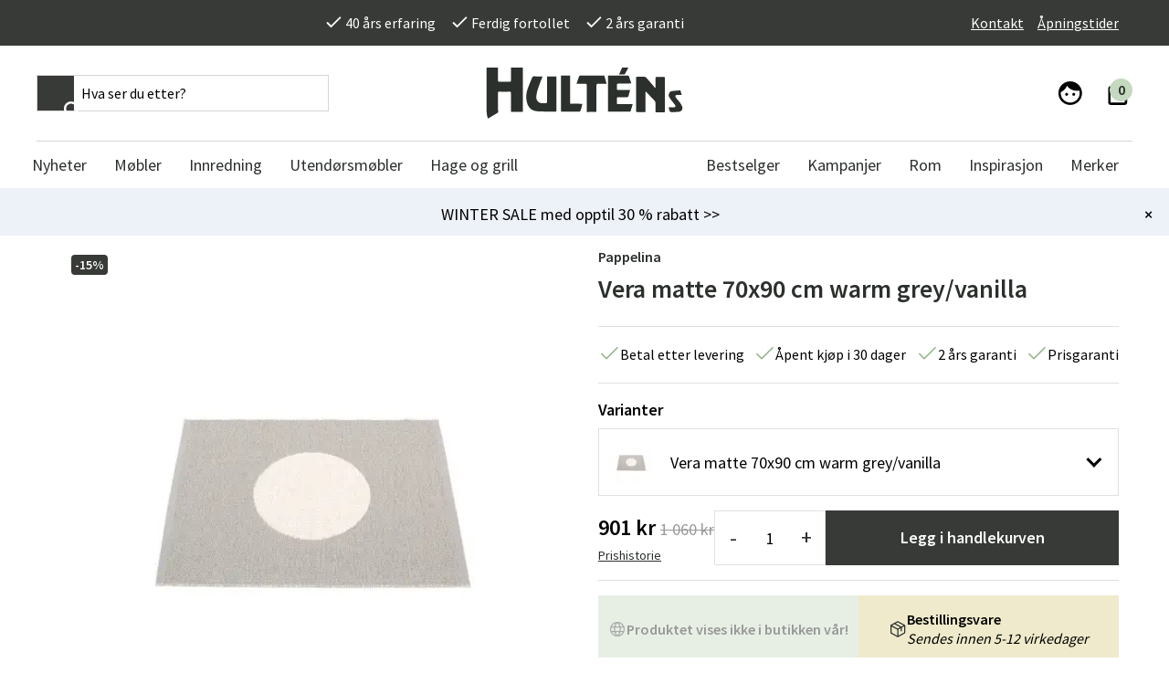

--- FILE ---
content_type: text/html; charset=utf-8
request_url: https://www.hultens.no/vera-matte-70x90-cm-warm-grey-vanilla
body_size: 23041
content:
<!DOCTYPE html>
<html lang="nb">
<head>
    

<meta charset="utf-8" />
<meta name="viewport" content="width=device-width, initial-scale=1.0" />
<title>Vera matte 70x90 cm warm grey/vanilla  Pappelina | Kj&#xF8;p utem&#xF8;blene dine fra  Hult&#xE9;ns</title>
<link rel="stylesheet" type="text/css" href="/ui/css/b2c.min.css?v=B5gv3_Q2JRP2s1FmNTeIIlokG1q7Ry_QAQjK6lP2qh0" />
    <link rel="apple-touch-icon" href="/storage/4EEF5EF531342009A87F88007A90E39B0AC609DC1014C9D669BCF576C6813A9A/b7f8506a89fe46f8a06251e20f40dbaf/png/media/236cf77dd5ac4f19873ff7ef48bd4e36/hultens_FAVICON-gra.png?io=yes&amp;optimize=medium&amp;width=32&amp;height=32&amp;fit=bounds&amp;format=png" type="" />
    <link rel="icon" href="/storage/4EEF5EF531342009A87F88007A90E39B0AC609DC1014C9D669BCF576C6813A9A/b7f8506a89fe46f8a06251e20f40dbaf/png/media/236cf77dd5ac4f19873ff7ef48bd4e36/hultens_FAVICON-gra.png?io=yes&amp;optimize=medium&amp;width=32&amp;height=32&amp;fit=bounds&amp;format=png" type="image/png" />
    <link rel="icon" href="/storage/4EEF5EF531342009A87F88007A90E39B0AC609DC1014C9D669BCF576C6813A9A/b7f8506a89fe46f8a06251e20f40dbaf/png/media/236cf77dd5ac4f19873ff7ef48bd4e36/hultens_FAVICON-gra.png?io=yes&amp;optimize=medium&amp;width=32&amp;height=32&amp;fit=bounds&amp;format=png" type="image/png" />
    <link rel="icon" href="/storage/4EEF5EF531342009A87F88007A90E39B0AC609DC1014C9D669BCF576C6813A9A/b7f8506a89fe46f8a06251e20f40dbaf/png/media/236cf77dd5ac4f19873ff7ef48bd4e36/hultens_FAVICON-gra.png?io=yes&amp;optimize=medium&amp;width=32&amp;height=32&amp;fit=bounds&amp;format=png" type="image/png" />
    <link rel="icon" href="/storage/4EEF5EF531342009A87F88007A90E39B0AC609DC1014C9D669BCF576C6813A9A/b7f8506a89fe46f8a06251e20f40dbaf/png/media/236cf77dd5ac4f19873ff7ef48bd4e36/hultens_FAVICON-gra.png?io=yes&amp;optimize=medium&amp;width=16&amp;height=16&amp;fit=bounds&amp;format=png" type="image/png" />
    <link rel="shortcut icon" href="/storage/060CDF78C8B67306DFFE9CB645CC6F12DE66F10EF0E3D5095ADCDBAF8281AF79/b7f8506a89fe46f8a06251e20f40dbaf/png/media/236cf77dd5ac4f19873ff7ef48bd4e36/hultens_FAVICON-gra.ico?io=yes&amp;optimize=medium&amp;width=16&amp;height=16&amp;fit=bounds&amp;format=png" type="" />
    <meta name="description" content="Hos Hult&#xE9;ns finner du Nord-Europas st&#xF8;rste utvalg av utem&#xF8;bler. Kj&#xF8;p Vera matte 70x90 cm warm grey/vanilla  til en god pris hos oss." />

    <link rel="canonical" href="https://www.hultens.no/vera-matte-70x90-cm-warm-grey-vanilla" />

    <meta name="robots" content="index,follow" />
    <meta name="generator" content="Litium" />
    <meta property="og:title" content="Vera matte 70x90 cm warm grey/vanilla  Pappelina | Kj&#xF8;p utem&#xF8;blene dine fra " />
    <meta property="og:type" content="website" />
            <meta property="og:image" content="https://www.hultens.no/storage/71FCD4C8333BE3CD74CF27F363675D6B2B3122613D1D5E2A1B62378263A448F4/050534bd3dd14bca96130b5539df61f1/jpg/media/e2f1dc62ef4b48efad323bf1bf24aecb/pappelina_vera_small_one_ve9d79.jpg" />
                <meta property="og:image:secure_url" content="https://www.hultens.no/storage/71FCD4C8333BE3CD74CF27F363675D6B2B3122613D1D5E2A1B62378263A448F4/050534bd3dd14bca96130b5539df61f1/jpg/media/e2f1dc62ef4b48efad323bf1bf24aecb/pappelina_vera_small_one_ve9d79.jpg" />
                <meta property="og:image:width" content="1000" />
                <meta property="og:image:height" content="1000" />
                <meta property="og:image:type" content="image/jpeg" />
            <meta property="og:image" content="https://www.hultens.no/storage/7FE2C4657D49049335D480C92DA487971C6C474BE4CD3D7CD4D5A182A4D2F3EE/223528048e5d478fb95d78fade49d258/jpg/media/753117b0660c402eb23edaa9101a52fb/pappelina_vera_nyc_2_1_1_1_1_1_2_1_1_1_1_1_1_1.jpg" />
                <meta property="og:image:secure_url" content="https://www.hultens.no/storage/7FE2C4657D49049335D480C92DA487971C6C474BE4CD3D7CD4D5A182A4D2F3EE/223528048e5d478fb95d78fade49d258/jpg/media/753117b0660c402eb23edaa9101a52fb/pappelina_vera_nyc_2_1_1_1_1_1_2_1_1_1_1_1_1_1.jpg" />
                <meta property="og:image:width" content="1000" />
                <meta property="og:image:height" content="1000" />
                <meta property="og:image:type" content="image/jpeg" />
            <meta property="og:image" content="https://www.hultens.no/storage/F484D6957762652BFD7C3230326460549D3A92939FD019707BDF20FA6AE06957/ecbb1383769d4434875c2af1a93cb678/jpg/media/6a1e2aefb3d7496d812c9f6815672748/pappelina_tokyo2_2_1_1_1_1_1_2_1_1_1_1_1_1_1.jpg" />
                <meta property="og:image:secure_url" content="https://www.hultens.no/storage/F484D6957762652BFD7C3230326460549D3A92939FD019707BDF20FA6AE06957/ecbb1383769d4434875c2af1a93cb678/jpg/media/6a1e2aefb3d7496d812c9f6815672748/pappelina_tokyo2_2_1_1_1_1_1_2_1_1_1_1_1_1_1.jpg" />
                <meta property="og:image:width" content="1000" />
                <meta property="og:image:height" content="1000" />
                <meta property="og:image:type" content="image/jpeg" />
            <meta property="og:image" content="https://www.hultens.no/storage/63C9BFE91D0923F26CE4CD3DCAC8E308ABA94FD46146B31FFBE0ED5BA028D024/7016720abf7a41db9ec3ea831ed0c118/jpg/media/ccee39b71fca4baa8c728ad5b15fbb38/pappelina_vera_black_2_1_1_1_1_1_2_1_1_1_1_1_1_1.jpg" />
                <meta property="og:image:secure_url" content="https://www.hultens.no/storage/63C9BFE91D0923F26CE4CD3DCAC8E308ABA94FD46146B31FFBE0ED5BA028D024/7016720abf7a41db9ec3ea831ed0c118/jpg/media/ccee39b71fca4baa8c728ad5b15fbb38/pappelina_vera_black_2_1_1_1_1_1_2_1_1_1_1_1_1_1.jpg" />
                <meta property="og:image:width" content="1000" />
                <meta property="og:image:height" content="1000" />
                <meta property="og:image:type" content="image/jpeg" />
            <meta property="og:image" content="https://www.hultens.no/storage/DB3735E0203DDFF86148BD1C2BB403F2C2D280E3F14429DA115FA0A5E9572E18/60c969b34c704ca2a443e409cf4ba789/jpg/media/6210107eecf942488d881a75f109124f/pappelina_vera_small_one_ve9d79_back.jpg" />
                <meta property="og:image:secure_url" content="https://www.hultens.no/storage/DB3735E0203DDFF86148BD1C2BB403F2C2D280E3F14429DA115FA0A5E9572E18/60c969b34c704ca2a443e409cf4ba789/jpg/media/6210107eecf942488d881a75f109124f/pappelina_vera_small_one_ve9d79_back.jpg" />
                <meta property="og:image:width" content="1000" />
                <meta property="og:image:height" content="1000" />
                <meta property="og:image:type" content="image/jpeg" />
    <meta property="og:image" content="https://www.hultens.no/storage/6206B3710E793107B1DE3A8D89254F18675D120FCBC2E0A4B1E151A0FE4C3C54/52bfb50ba95a4e46a6a551e76a789b6d/png/media/9a3222d13a674d268806f573dc08eeff/hultens-logo-grey.png" />
    <meta property="og:image:secure_url" content="https://www.hultens.no/storage/6206B3710E793107B1DE3A8D89254F18675D120FCBC2E0A4B1E151A0FE4C3C54/52bfb50ba95a4e46a6a551e76a789b6d/png/media/9a3222d13a674d268806f573dc08eeff/hultens-logo-grey.png" />
    <meta property="og:url" content="https://www.hultens.no/vera-matte-70x90-cm-warm-grey-vanilla" />
    <meta property="og:description" content="Hos Hult&amp;#xE9;ns finner du Nord-Europas st&amp;#xF8;rste utvalg av utem&amp;#xF8;bler. Kj&amp;#xF8;p Vera matte 70x90 cm warm grey/vanilla  til en god pris hos oss." />
    <meta property="og:locale" content="nb_NO" />
    <meta property="og:site_name" content="Hult&#xE9;ns" />

<link rel="preconnect" href="https://fonts.gstatic.com">
<link href="https://fonts.googleapis.com/css2?family=Source+Sans+Pro:wght@300;400;600&family=Source+Serif+Pro:wght@400;600&display=swap" rel="stylesheet">

<script type="text/javascript" src="https://code.jquery.com/jquery-3.5.1.min.js"></script>

<meta name="facebook-domain-verification" content="bwina2xp7n2q6vcilji3jr9y73vp19" />
<meta name="google-site-verification" content="MxJTjb34pEY0ky-vwN5yWuWOYa9uid-fYtE3ckQkAGE" /> 
<meta name="google-site-verification" content="o8VodyNxqMO1pQQTC34SZ_msIYyl1d1Z7phNCnL194I" />
<meta name="google-site-verification" content="k3BUWaS69nyoqvpnBKgAQ__ZV1ezQHokBn4lAUGsWS0" /> 


<meta name="p:domain_verify" content="4a7cb8c568d87fc27a104c9c33eea460" />

<script src="https://cdn.jsdelivr.net/npm/js-cookie@2/src/js.cookie.min.js"></script>

<script type="text/javascript">
    //<![CDATA[
    window.lipscoreInit = function() {
        lipscore.init({
            apiKey: "6b91cccce05e3932ac7a7d00"
        });
    };
    (function() {
        var scr = document.createElement('script'); scr.async = 1;
        scr.src = "//static.lipscore.com/assets/no/lipscore-v1.js";
        document.getElementsByTagName('head')[0].appendChild(scr);
    })();
    //]]>
    globalThis.lipscoreApiKey = "6b91cccce05e3932ac7a7d00"
    globalThis.lipscoreLocale = "no"
</script><style>
  .lipscore-rating-star { fill: #373A36; } 
</style>
<!-- Google Tag Manager --><script type="text/javascript">
(function(w){w.dataLayer = w.dataLayer || [];

})(window);
(function(w,d,s,l,i){w[l]=w[l]||[];w[l].push({'gtm.start':new Date().getTime(),event:'gtm.js'});var f=d.getElementsByTagName(s)[0],j=d.createElement(s),dl=l!='dataLayer'?'&l='+l:'';j.async=true;j.src='//www.googletagmanager.com/gtm.js?id='+i+dl;f.parentNode.insertBefore(j,f);})(window,document,'script','dataLayer','GTM-WBF9CVD7');
</script><!-- End Google Tag Manager -->
<!-- Google Tag Manager --><script type="text/javascript">
(function(w){w.dataLayer = w.dataLayer || [];

})(window);
(function(w,d,s,l,i){w[l]=w[l]||[];w[l].push({'gtm.start':new Date().getTime(),event:'gtm.js'});var f=d.getElementsByTagName(s)[0],j=d.createElement(s),dl=l!='dataLayer'?'&l='+l:'';j.async=true;j.src='//www.googletagmanager.com/gtm.js?id='+i+dl;f.parentNode.insertBefore(j,f);})(window,document,'script','dataLayer','GTM-WBF9CVD7');
</script><!-- End Google Tag Manager -->

    
    
<script type="text/javascript">
	window.localStorage.setItem('requestVerificationToken', 'CfDJ8MvLmo5BAEVFmpJZ-IkhNt4DSGktcLt9c0ZV66h9-iu2bddb9Quq1geb45aHVL_gHIpc4TJ8stZNHEC0Tb3R4gN5luLIRlG08GyRj9F3wupXEy0Ln7NfVUfhQsTvzwaGcOJTJrq4Jm1l0O2YBpxzyK4');
	window.__litium = window.__litium || {};
	window.__litium.requestContext = {"channelSystemId":"88256b76-3eba-4fcd-b418-4123bc99e804","currentPageSystemId":"bc9016f2-4265-48f0-9eea-912a1926ddd7","productCategorySystemId":"c2fb2e8f-919d-4fcc-8150-f788a19316a7"};
	window.__litium.preloadState = window.__litium.preloadState || {};
	window.__litium.preloadState.cart = {"checkoutUrl":"/Kasse","orderTotal":"0 kr","orderTotalWithoutDiscounts":"0 kr","quantity":"0","orderRows":[],"discountRows":[],"discount":"0 kr","deliveryCost":"0 kr","paymentCost":"0 kr","grandTotal":"0 kr","vat":"0 kr","showPricesWithVat":true,"cartId":"00000000-0000-0000-0000-000000000000","amountNumeric":"0.00","systemId":"00000000-0000-0000-0000-000000000000"};
	window.__litium.preloadState.navigation = {"contentLinks":[{"name":"Nyheter","url":"/nytt-hos-oss","disabled":false,"isSelected":false,"links":[],"isRightAligned":false},{"name":"Møbler","url":"/innemobler","disabled":false,"isSelected":false,"links":[{"name":"Bord","url":"/innemobler/bord-2","disabled":false,"isSelected":false,"links":[{"name":"Spisebord ","url":"/innemobler/bord-2/spisebord-kjokkenbord","disabled":false,"isSelected":false,"links":[],"isRightAligned":false},{"name":"Salongbord","url":"/innemobler/bord-2/salongbord-innendors","disabled":false,"isSelected":false,"links":[],"isRightAligned":false},{"name":"Skrivebord","url":"/innemobler/bord-2/skrivebord","disabled":false,"isSelected":false,"links":[],"isRightAligned":false},{"name":"Sidebord","url":"/innemobler/bord-2/sidebord","disabled":false,"isSelected":false,"links":[],"isRightAligned":false},{"name":"Nattbord","url":"/innemobler/bord-2/nattbord","disabled":false,"isSelected":false,"links":[],"isRightAligned":false},{"name":"Avlastningsbord","url":"/innemobler/bord-2/avlastningsbord","disabled":false,"isSelected":false,"links":[],"isRightAligned":false},{"name":"Drikkevogner","url":"/innemobler/bord-2/drikkevogner","disabled":false,"isSelected":false,"links":[],"isRightAligned":false}],"isRightAligned":false},{"name":"Stoler","url":"/innemobler/stoler-5","disabled":false,"isSelected":false,"links":[{"name":"Spisestoler","url":"/innemobler/stoler-5/spisestoler","disabled":false,"isSelected":false,"links":[],"isRightAligned":false},{"name":"Barstoler","url":"/innemobler/stoler-5/barstol","disabled":false,"isSelected":false,"links":[],"isRightAligned":false},{"name":"Kontorstoler og skrivebordsstoler","url":"/innemobler/stoler-5/kontorstoler-og-skrivebordsstoler","disabled":false,"isSelected":false,"links":[],"isRightAligned":false},{"name":"Benker og puffer","url":"/innemobler/stoler-5/benker-puffer","disabled":false,"isSelected":false,"links":[],"isRightAligned":false}],"isRightAligned":false},{"name":"Sofaer","url":"/innemobler/sofar-6","disabled":false,"isSelected":false,"links":[{"name":"2-seters sofaer","url":"/innemobler/sofar-6/2-seters-sofaer","disabled":false,"isSelected":false,"links":[],"isRightAligned":false},{"name":"2,5-seters sofaer","url":"/innemobler/sofar-6/2-5-seters-sofaer","disabled":false,"isSelected":false,"links":[],"isRightAligned":false},{"name":"3-seters sofaer","url":"/innemobler/sofar-6/3-seters-sofaer","disabled":false,"isSelected":false,"links":[],"isRightAligned":false},{"name":"4-seters sofaer","url":"/innemobler/sofar-6/4-seters-sofaer","disabled":false,"isSelected":false,"links":[],"isRightAligned":false},{"name":"Modulære sofaer","url":"/innemobler/sofar-6/modulaere-sofaer","disabled":false,"isSelected":false,"links":[],"isRightAligned":false},{"name":"Divan sofaer","url":"/innemobler/sofar-6/divan-sofaer","disabled":false,"isSelected":false,"links":[],"isRightAligned":false}],"isRightAligned":false},{"name":"Lenestoler og puffer","url":"/innemobler/lenestoler-og-puffer","disabled":false,"isSelected":false,"links":[{"name":"Lenestoler","url":"/innemobler/lenestoler-og-puffer/lenestoler","disabled":false,"isSelected":false,"links":[],"isRightAligned":false},{"name":"Fotskammel","url":"/innemobler/lenestoler-og-puffer/fotskammel","disabled":false,"isSelected":false,"links":[],"isRightAligned":false},{"name":"Puffer & saccosekker","url":"/innemobler/lenestoler-og-puffer/puffer-og-saccosekker","disabled":false,"isSelected":false,"links":[],"isRightAligned":false}],"isRightAligned":false},{"name":"Oppbevaringsmøbler","url":"/innemobler/hyller-oppbevaring","disabled":false,"isSelected":false,"links":[{"name":"TV-benker","url":"/innemobler/hyller-oppbevaring/tv-benker","disabled":false,"isSelected":false,"links":[],"isRightAligned":false},{"name":"Skjenker","url":"/innemobler/hyller-oppbevaring/skjenker-","disabled":false,"isSelected":false,"links":[],"isRightAligned":false},{"name":"Vitrineskap","url":"/innemobler/hyller-oppbevaring/vitrineskap","disabled":false,"isSelected":false,"links":[],"isRightAligned":false},{"name":"Hatte- og skohyller","url":"/innemobler/hyller-oppbevaring/gang-skohyller","disabled":false,"isSelected":false,"links":[],"isRightAligned":false},{"name":"Hyller","url":"/innemobler/hyller-oppbevaring/hyller","disabled":false,"isSelected":false,"links":[],"isRightAligned":false},{"name":"Kroker & hengere","url":"/innemobler/hyller-oppbevaring/kroker-hengere","disabled":false,"isSelected":false,"links":[],"isRightAligned":false},{"name":"Byråer","url":"/innemobler/hyller-oppbevaring/byraer","disabled":false,"isSelected":false,"links":[],"isRightAligned":false},{"name":"Gangmøbler","url":"/innemobler/hyller-oppbevaring/gangmobler","disabled":false,"isSelected":false,"links":[],"isRightAligned":false}],"isRightAligned":false},{"name":" Soveromsmøbler","url":"/innemobler/soverom","disabled":false,"isSelected":false,"links":[{"name":"Sengegavler","url":"/innemobler/soverom/sengegavler","disabled":false,"isSelected":false,"links":[],"isRightAligned":false}],"isRightAligned":false},{"name":"Matgrupper","url":"/innemobler/matgrupper","disabled":false,"isSelected":false,"links":[],"isRightAligned":false},{"name":"Vedlikeholdsprodukter ","url":"/innemobler/vedlikeholdsprodukter","disabled":false,"isSelected":false,"links":[],"isRightAligned":false}],"isRightAligned":false},{"name":"Innredning","url":"/innredning","disabled":false,"isSelected":false,"links":[{"name":"Dekorasjon","url":"/innredning/dekorasjon","disabled":false,"isSelected":false,"links":[{"name":"Blomsterpotter","url":"/innredning/dekorasjon/blomsterpotter","disabled":false,"isSelected":false,"links":[],"isRightAligned":false},{"name":"Speilene","url":"/innredning/dekorasjon/speilene","disabled":false,"isSelected":false,"links":[],"isRightAligned":false},{"name":"Lysestaker og lykter","url":"/innredning/dekorasjon/lysestaker-og-lykter","disabled":false,"isSelected":false,"links":[],"isRightAligned":false},{"name":"Interiørdetaljer","url":"/innredning/dekorasjon/tilbehor-innendors","disabled":false,"isSelected":false,"links":[],"isRightAligned":false},{"name":"Bilder og posters","url":"/innredning/dekorasjon/bilder","disabled":false,"isSelected":false,"links":[],"isRightAligned":false},{"name":"Spill","url":"/innredning/dekorasjon/spill","disabled":false,"isSelected":false,"links":[],"isRightAligned":false},{"name":"Fotoalbum","url":"/innredning/dekorasjon/fotoalbum","disabled":false,"isSelected":false,"links":[],"isRightAligned":false}],"isRightAligned":false},{"name":"Lamper og belysning","url":"/innredning/lamper-belysning","disabled":false,"isSelected":false,"links":[{"name":"Bordlamper","url":"/innredning/lamper-belysning/bordlamper","disabled":false,"isSelected":false,"links":[],"isRightAligned":false},{"name":"Gulvlamper","url":"/innredning/lamper-belysning/gulvlamper","disabled":false,"isSelected":false,"links":[],"isRightAligned":false},{"name":"Taklamper","url":"/innredning/lamper-belysning/taklamper","disabled":false,"isSelected":false,"links":[],"isRightAligned":false},{"name":"Vegglamper","url":"/innredning/lamper-belysning/vegglamper","disabled":false,"isSelected":false,"links":[],"isRightAligned":false},{"name":"Lampeskjermer","url":"/innredning/lamper-belysning/lampeskjermer","disabled":false,"isSelected":false,"links":[],"isRightAligned":false},{"name":"Bærbare lamper","url":"/innredning/lamper-belysning/baerbare-lamper","disabled":false,"isSelected":false,"links":[],"isRightAligned":false}],"isRightAligned":false},{"name":"Tekstiler","url":"/innredning/tekstiler","disabled":false,"isSelected":false,"links":[{"name":"Pynteputer","url":"/innredning/tekstiler/pynteputer","disabled":false,"isSelected":false,"links":[],"isRightAligned":false},{"name":"Pledder","url":"/innredning/tekstiler/pledder","disabled":false,"isSelected":false,"links":[],"isRightAligned":false},{"name":"Stolputer","url":"/innredning/tekstiler/stolputer","disabled":false,"isSelected":false,"links":[],"isRightAligned":false},{"name":"Saueskinn & feller","url":"/innredning/tekstiler/saueskinn-feller","disabled":false,"isSelected":false,"links":[],"isRightAligned":false},{"name":"Kjøkkentekstiler","url":"/innredning/tekstiler/kjokkentekstiler","disabled":false,"isSelected":false,"links":[],"isRightAligned":false},{"name":"Baderomtekstiler","url":"/innredning/tekstiler/baderomtekstiler","disabled":false,"isSelected":false,"links":[],"isRightAligned":false},{"name":"Soveromstekstiler","url":"/innredning/tekstiler/soveromstekstiler","disabled":false,"isSelected":false,"links":[],"isRightAligned":false}],"isRightAligned":false},{"name":"Matter/Tepper","url":"/innredning/tepper","disabled":false,"isSelected":false,"links":[{"name":"Plasttepper","url":"/innredning/tepper/plasttepper","disabled":false,"isSelected":false,"links":[],"isRightAligned":false},{"name":"Ulltepper","url":"/innredning/tepper/ulltepper","disabled":false,"isSelected":false,"links":[],"isRightAligned":false},{"name":"Viskose tepper","url":"/innredning/tepper/viskose-tepper","disabled":false,"isSelected":false,"links":[],"isRightAligned":false},{"name":"Bomulls tepper","url":"/innredning/tepper/bomulls-tepper","disabled":false,"isSelected":false,"links":[],"isRightAligned":false},{"name":"Polyester tepper","url":"/innredning/tepper/polyester-tepper","disabled":false,"isSelected":false,"links":[],"isRightAligned":false},{"name":"Saueskinn tepper","url":"/innredning/tepper/saueskinn-tepper","disabled":false,"isSelected":false,"links":[],"isRightAligned":false},{"name":"Dørmatter","url":"/innredning/tepper/dormatter","disabled":false,"isSelected":false,"links":[],"isRightAligned":false},{"name":"Baderomstepper","url":"/innredning/tepper/baderomstepper","disabled":false,"isSelected":false,"links":[],"isRightAligned":false}],"isRightAligned":false},{"name":"Kjøkken & servering","url":"/innredning/kjokken-servering","disabled":false,"isSelected":false,"links":[{"name":"Porselen & servise","url":"/innredning/kjokken-servering/porselen-servise","disabled":false,"isSelected":false,"links":[],"isRightAligned":false},{"name":"Glass","url":"/innredning/kjokken-servering/glass","disabled":false,"isSelected":false,"links":[],"isRightAligned":false},{"name":"Serveringsutstyr","url":"/innredning/kjokken-servering/serveringsutstyr","disabled":false,"isSelected":false,"links":[],"isRightAligned":false},{"name":"Termoser & kanner","url":"/innredning/kjokken-servering/termoser-kanner","disabled":false,"isSelected":false,"links":[],"isRightAligned":false},{"name":"Kjøkkenutstyr","url":"/innredning/kjokken-servering/kjokkenutstyr","disabled":false,"isSelected":false,"links":[],"isRightAligned":false},{"name":"Gryter & panner","url":"/innredning/kjokken-servering/gryter-panner","disabled":false,"isSelected":false,"links":[],"isRightAligned":false}],"isRightAligned":false},{"name":"Kunstige planter","url":"/innredning/kunstige-planter","disabled":false,"isSelected":false,"links":[{"name":"Blomsterkranser","url":"/innredning/kunstige-planter/blomsterkranser","disabled":false,"isSelected":false,"links":[],"isRightAligned":false},{"name":"Snittblomster & grener","url":"/innredning/kunstige-planter/snittblomster-grener","disabled":false,"isSelected":false,"links":[],"isRightAligned":false},{"name":"Blomstrende potte- & hengeplanter","url":"/innredning/kunstige-planter/blomstrende-potte-hengeplanter","disabled":false,"isSelected":false,"links":[],"isRightAligned":false},{"name":"Grønne potte- & hengeplanter","url":"/innredning/kunstige-planter/gronne-potte-hengeplanter","disabled":false,"isSelected":false,"links":[],"isRightAligned":false},{"name":"Trær","url":"/innredning/kunstige-planter/traer","disabled":false,"isSelected":false,"links":[],"isRightAligned":false},{"name":"Dekorasjon & tilbehør","url":"/innredning/kunstige-planter/dekorasjon-tilbehor","disabled":false,"isSelected":false,"links":[],"isRightAligned":false},{"name":"Juletrær","url":"/innredning/kunstige-planter/juletraer","disabled":false,"isSelected":false,"links":[],"isRightAligned":false}],"isRightAligned":false},{"name":"Vertinnegaver","url":"/innredning/vertinnegaver","disabled":false,"isSelected":false,"links":[],"isRightAligned":false},{"name":"Småoppbevaring","url":"/innredning/smaoppbevaring","disabled":false,"isSelected":false,"links":[],"isRightAligned":false},{"name":"Baderomsinnredning","url":"/innredning/baderomsinnredning","disabled":false,"isSelected":false,"links":[],"isRightAligned":false}],"isRightAligned":false},{"name":"Utendørsmøbler","url":"/utemobler","disabled":false,"isSelected":false,"links":[{"name":"Bord","url":"/utemobler/bord-utemobler","disabled":false,"isSelected":false,"links":[{"name":"Spisebord","url":"/utemobler/bord-utemobler/spisebord-4","disabled":false,"isSelected":false,"links":[],"isRightAligned":false},{"name":"Klaffebord","url":"/utemobler/bord-utemobler/klaffebord","disabled":false,"isSelected":false,"links":[],"isRightAligned":false},{"name":"Salongbord","url":"/utemobler/bord-utemobler/salongbord-2","disabled":false,"isSelected":false,"links":[],"isRightAligned":false},{"name":"Sidebord","url":"/utemobler/bord-utemobler/sidebord","disabled":false,"isSelected":false,"links":[],"isRightAligned":false},{"name":"Barbord","url":"/utemobler/bord-utemobler/barbord","disabled":false,"isSelected":false,"links":[],"isRightAligned":false},{"name":"Cafébord","url":"/utemobler/bord-utemobler/cafebord-","disabled":false,"isSelected":false,"links":[],"isRightAligned":false},{"name":"Balkongbord","url":"/utemobler/bord-utemobler/balkongbord","disabled":false,"isSelected":false,"links":[],"isRightAligned":false},{"name":"Serveringsvogner","url":"/utemobler/bord-utemobler/serveringsvogn","disabled":false,"isSelected":false,"links":[],"isRightAligned":false},{"name":"Bordplater","url":"/utemobler/bord-utemobler/bordplater","disabled":false,"isSelected":false,"links":[],"isRightAligned":false},{"name":"Bordunderstell","url":"/utemobler/bord-utemobler/bordunderstell","disabled":false,"isSelected":false,"links":[],"isRightAligned":false}],"isRightAligned":false},{"name":"Stoler","url":"/utemobler/stoler-2","disabled":false,"isSelected":false,"links":[{"name":"Posisjonsstoler","url":"/utemobler/stoler-2/posisjonsstoler","disabled":false,"isSelected":false,"links":[],"isRightAligned":false},{"name":"Karmstoler","url":"/utemobler/stoler-2/karmstoler","disabled":false,"isSelected":false,"links":[],"isRightAligned":false},{"name":"Stoler uten karm","url":"/utemobler/stoler-2/stoler-uten-karm","disabled":false,"isSelected":false,"links":[],"isRightAligned":false},{"name":"Klappstoler","url":"/utemobler/stoler-2/klappstoler","disabled":false,"isSelected":false,"links":[],"isRightAligned":false},{"name":"Lenestoler","url":"/utemobler/stoler-2/lenestoler","disabled":false,"isSelected":false,"links":[],"isRightAligned":false},{"name":"Barstoler","url":"/utemobler/stoler-2/barstoler","disabled":false,"isSelected":false,"links":[],"isRightAligned":false},{"name":"Puffer","url":"/utemobler/stoler-2/puffer","disabled":false,"isSelected":false,"links":[],"isRightAligned":false}],"isRightAligned":false},{"name":"Sofaer","url":"/utemobler/sofar-2","disabled":false,"isSelected":false,"links":[{"name":"Loungesofaer","url":"/utemobler/sofar-2/sofar-5","disabled":false,"isSelected":false,"links":[],"isRightAligned":false},{"name":"Moduler","url":"/utemobler/sofar-2/moduler-1","disabled":false,"isSelected":false,"links":[],"isRightAligned":false},{"name":"Hjørnesofaer","url":"/utemobler/sofar-2/hjornesofar","disabled":false,"isSelected":false,"links":[],"isRightAligned":false},{"name":"Benker","url":"/utemobler/sofar-2/benker","disabled":false,"isSelected":false,"links":[],"isRightAligned":false}],"isRightAligned":false},{"name":"Hvilestoler og relax","url":"/utemobler/hvilestoler-og-relax","disabled":false,"isSelected":false,"links":[{"name":"Dekkstoler","url":"/utemobler/hvilestoler-og-relax/dekkstoler","disabled":false,"isSelected":false,"links":[],"isRightAligned":false},{"name":"Solsenger","url":"/utemobler/hvilestoler-og-relax/solsenger-3","disabled":false,"isSelected":false,"links":[],"isRightAligned":false},{"name":"Baden Baden-stol","url":"/utemobler/hvilestoler-og-relax/baden-baden-stol","disabled":false,"isSelected":false,"links":[],"isRightAligned":false},{"name":"Strandstoler","url":"/utemobler/hvilestoler-og-relax/strandstoler","disabled":false,"isSelected":false,"links":[],"isRightAligned":false},{"name":"Hammock","url":"/utemobler/hvilestoler-og-relax/hammocker-1","disabled":false,"isSelected":false,"links":[],"isRightAligned":false},{"name":"Hengekøyer","url":"/utemobler/hvilestoler-og-relax/hengekoyer-1","disabled":false,"isSelected":false,"links":[],"isRightAligned":false},{"name":"Saccosekker","url":"/utemobler/hvilestoler-og-relax/sittesekker","disabled":false,"isSelected":false,"links":[],"isRightAligned":false},{"name":"Hengestoler","url":"/utemobler/hvilestoler-og-relax/hengestoler","disabled":false,"isSelected":false,"links":[],"isRightAligned":false}],"isRightAligned":false},{"name":"Grupper","url":"/utemobler/grupper","disabled":false,"isSelected":false,"links":[{"name":"Spisegrupper","url":"/utemobler/grupper/spisegrupper","disabled":false,"isSelected":false,"links":[],"isRightAligned":false},{"name":"Loungemøbler","url":"/utemobler/grupper/loungemobler","disabled":false,"isSelected":false,"links":[],"isRightAligned":false},{"name":"Balkongmøbler","url":"/utemobler/grupper/balkongmobler","disabled":false,"isSelected":false,"links":[],"isRightAligned":false},{"name":"Bygg din egen sofagruppe","url":"/utemobler/grupper/bygg-egen-sofagruppe-utendors","disabled":false,"isSelected":false,"links":[],"isRightAligned":false},{"name":"Cafémøbler","url":"/utemobler/grupper/cafemobler","disabled":false,"isSelected":false,"links":[],"isRightAligned":false}],"isRightAligned":false}],"isRightAligned":false},{"name":"Hage og grill","url":"/hage","disabled":false,"isSelected":false,"links":[{"name":"Parasoll og tilbehør","url":"/hage/solbeskyttelse-og-tilbehor","disabled":false,"isSelected":false,"links":[{"name":"Parasoll","url":"/hage/solbeskyttelse-og-tilbehor/parasoll-1","disabled":false,"isSelected":false,"links":[],"isRightAligned":false},{"name":"Fritthengende parasoll","url":"/hage/solbeskyttelse-og-tilbehor/fritthengende-parasoll-","disabled":false,"isSelected":false,"links":[],"isRightAligned":false},{"name":"Parasollføtter","url":"/hage/solbeskyttelse-og-tilbehor/parasollfot","disabled":false,"isSelected":false,"links":[],"isRightAligned":false},{"name":"Parasollbeskyttelse","url":"/hage/solbeskyttelse-og-tilbehor/parasollbeskyttelse","disabled":false,"isSelected":false,"links":[],"isRightAligned":false},{"name":"Paviljong","url":"/hage/solbeskyttelse-og-tilbehor/paviljong","disabled":false,"isSelected":false,"links":[],"isRightAligned":false},{"name":"Solseil","url":"/hage/solbeskyttelse-og-tilbehor/solseil","disabled":false,"isSelected":false,"links":[],"isRightAligned":false},{"name":"Parasolltekstil","url":"/hage/solbeskyttelse-og-tilbehor/parasolltekstil","disabled":false,"isSelected":false,"links":[],"isRightAligned":false}],"isRightAligned":false},{"name":"Puter","url":"/hage/puter","disabled":false,"isSelected":false,"links":[{"name":"Stolputer","url":"/hage/puter/stolputer","disabled":false,"isSelected":false,"links":[],"isRightAligned":false},{"name":"Lenestolputer","url":"/hage/puter/lenestolputer","disabled":false,"isSelected":false,"links":[],"isRightAligned":false},{"name":"Sofaputer","url":"/hage/puter/sofaputer","disabled":false,"isSelected":false,"links":[],"isRightAligned":false},{"name":"Solsengputer","url":"/hage/puter/solsengputer","disabled":false,"isSelected":false,"links":[],"isRightAligned":false},{"name":"Baden Baden puter","url":"/hage/puter/baden-baden-puter","disabled":false,"isSelected":false,"links":[],"isRightAligned":false},{"name":"Benkputer","url":"/hage/puter/benkputer-","disabled":false,"isSelected":false,"links":[],"isRightAligned":false},{"name":"Dekkstolputer","url":"/hage/puter/dekkstolputer","disabled":false,"isSelected":false,"links":[],"isRightAligned":false},{"name":"Hammockputer","url":"/hage/puter/hammockputer","disabled":false,"isSelected":false,"links":[],"isRightAligned":false}],"isRightAligned":false},{"name":"Griller & utekjøkken ","url":"/hage/griller-utekjokken","disabled":false,"isSelected":false,"links":[{"name":"Griller","url":"/hage/griller-utekjokken/griller","disabled":false,"isSelected":false,"links":[],"isRightAligned":false},{"name":"Grilltilbehør","url":"/hage/griller-utekjokken/grilltilbehor","disabled":false,"isSelected":false,"links":[],"isRightAligned":false},{"name":"Grilltrekk","url":"/hage/griller-utekjokken/grilltrekk","disabled":false,"isSelected":false,"links":[],"isRightAligned":false},{"name":"Reservedeler","url":"/hage/griller-utekjokken/reservedeler","disabled":false,"isSelected":false,"links":[],"isRightAligned":false},{"name":"Utekök & Eldstäder","url":"/hage/griller-utekjokken/utekok-eldstader","disabled":false,"isSelected":false,"links":[],"isRightAligned":false}],"isRightAligned":false},{"name":"Møbeltrekk","url":"/hage/mobeltrekk-utemobler","disabled":false,"isSelected":false,"links":[{"name":"Beskyttelse for spisegrupper","url":"/hage/mobeltrekk-utemobler/beskyttelse-for-spisegrupper","disabled":false,"isSelected":false,"links":[],"isRightAligned":false},{"name":"Sofabeskyttelse","url":"/hage/mobeltrekk-utemobler/sofabeskyttelse","disabled":false,"isSelected":false,"links":[],"isRightAligned":false},{"name":"Hjørnesofatrekk","url":"/hage/mobeltrekk-utemobler/hjornesofatrekk","disabled":false,"isSelected":false,"links":[],"isRightAligned":false},{"name":"Hammocktrekk","url":"/hage/mobeltrekk-utemobler/hammocktrekk-1","disabled":false,"isSelected":false,"links":[],"isRightAligned":false},{"name":"Hammocktak","url":"/hage/mobeltrekk-utemobler/hammocktak-1","disabled":false,"isSelected":false,"links":[],"isRightAligned":false},{"name":"Loungegruppebeskyttelse","url":"/hage/mobeltrekk-utemobler/loungegruppebeskyttelse","disabled":false,"isSelected":false,"links":[],"isRightAligned":false},{"name":"Møbeltrekk til solseng ","url":"/hage/mobeltrekk-utemobler/mobeltrekk-til-solseng","disabled":false,"isSelected":false,"links":[],"isRightAligned":false}],"isRightAligned":false},{"name":"Hagetilbehør","url":"/hage/hagetilbehor","disabled":false,"isSelected":false,"links":[{"name":"Krukker og plantebeholdere","url":"/hage/hagetilbehor/krukker-og-plantebeholdere","disabled":false,"isSelected":false,"links":[],"isRightAligned":false},{"name":"Pynteputer","url":"/hage/hagetilbehor/pynteputer-1","disabled":false,"isSelected":false,"links":[],"isRightAligned":false},{"name":"Pledd","url":"/hage/hagetilbehor/pledd","disabled":false,"isSelected":false,"links":[],"isRightAligned":false},{"name":"Lyslykter","url":"/hage/hagetilbehor/lyslykter","disabled":false,"isSelected":false,"links":[],"isRightAligned":false},{"name":"Utendørsmatter og -tepper","url":"/hage/hagetilbehor/utendorsmatter-og--tepper","disabled":false,"isSelected":false,"links":[],"isRightAligned":false},{"name":"Utebelysning","url":"/hage/hagetilbehor/utebelysning-1","disabled":false,"isSelected":false,"links":[],"isRightAligned":false},{"name":"Hyller og oppbevaring","url":"/hage/hagetilbehor/hyller-og-oppbevaring","disabled":false,"isSelected":false,"links":[],"isRightAligned":false},{"name":"Hageredskaper","url":"/hage/hagetilbehor/hageredskaper","disabled":false,"isSelected":false,"links":[],"isRightAligned":false}],"isRightAligned":false},{"name":"Vedlikehold og oppbevaring","url":"/hage/vedlikehold-og-oppbevaring","disabled":false,"isSelected":false,"links":[{"name":"Oppbevaringsboks","url":"/hage/vedlikehold-og-oppbevaring/puteboks","disabled":false,"isSelected":false,"links":[],"isRightAligned":false},{"name":"Putevesker","url":"/hage/vedlikehold-og-oppbevaring/putevesker","disabled":false,"isSelected":false,"links":[],"isRightAligned":false},{"name":"Oljer og farge","url":"/hage/vedlikehold-og-oppbevaring/oljer-og-farge","disabled":false,"isSelected":false,"links":[],"isRightAligned":false},{"name":"Impregnering","url":"/hage/vedlikehold-og-oppbevaring/impregnering","disabled":false,"isSelected":false,"links":[],"isRightAligned":false},{"name":"Rengjøringsmiddel","url":"/hage/vedlikehold-og-oppbevaring/rengjoringsmiddel","disabled":false,"isSelected":false,"links":[],"isRightAligned":false},{"name":"Redskapsskjul","url":"/hage/vedlikehold-og-oppbevaring/redskapsskjul","disabled":false,"isSelected":false,"links":[],"isRightAligned":false},{"name":"Reservedeler","url":"/hage/vedlikehold-og-oppbevaring/reservedeler","disabled":false,"isSelected":false,"links":[],"isRightAligned":false}],"isRightAligned":false}],"isRightAligned":false},{"name":" Bestselger","url":"/inspirasjon/bestselger","disabled":false,"isSelected":false,"links":[],"isRightAligned":true},{"name":"Kampanjer","url":"/kampanjer-1/kampanjer","disabled":false,"isSelected":false,"links":[],"isRightAligned":true},{"name":"Rom","url":"/rom","disabled":false,"isSelected":false,"links":[],"isRightAligned":true},{"name":"Inspirasjon","url":"/inspirasjon","disabled":false,"isSelected":false,"links":[],"isRightAligned":true},{"name":"Merker","url":"/merker_1","disabled":false,"isSelected":false,"links":[],"isRightAligned":true}]};
	window.__litium.preloadState.myPage = {"persons":{},"addresses":{},"orders":{"currentPage":1},"isBusinessCustomer":false,"hasApproverRole":false};

	window.__litium.constants = {
		role: {
			approver: "Ordergodkannare",
			buyer: "Orderlaggare",
		},
		countries: [{"text":"Norway","value":"NO","selected":false}],
		checkoutMode: {
			privateCustomers: 2,
			companyCustomers: 4,
			both: 1
		},
	};
	window.__litium.quickSearchUrl = "/sokeresultater";
	window.__litium.translation = {"stockstatus.stock-subtitle-redmax":"For øyeblikket utsolgt!","minicart.remove":"Fjerne","mypage.person.email":"E-post","checkout.terms.acceptterms":"Jeg har lest og aksepterer","product.show-less":"Vis mindre","validation.invalid.number":"Ugyldig nummer","validation.phone":"Telefon","checkout.customerinfo.personalnumberfirstpart":"Personnummer","mypage.person.phone":"Telefon","stockstatus.stock-title-redmax":"Utsolgt","minicart.sum":"Beløp","checkout.cart.header.price":"Pris","checkout.customerinfo.cellphone":"Telefon","checkout.cart.total":"Totalt","checkout.customerinfo.companyname":"Bedriftsnavn","checkout.cart.title":"1. Handlekurv","mypage.person.role":"Rolle","mypage.login.title":"Innloggingsinformasjon","currency.suffix":"kr","mypage.address.subtitle":"Adresse","checkout.customerinfo.businesscustomer":"Bedriftskunde?","mypage.person.addtitle":"Legg til","mypage.person.edittitle":"Endre","checkout.order.vat":"Moms","validation.required":"Obligatorisk","stockstatus.stock-title-green":"På lager","checkout.cart.price-unit-suffix":" / stk","checkout.customerinfo.personalnumbersecondpart":"","currency.prefix":"  ","mypage.address.add":"Legg til","general.select":"Velg","checkout.customerinfo.privatecustomer":"Privatkunde","general.cancel":"Avbryt","checkout.usecampaigncode":"Bruk","mypage.order.title":"Ordre","mypage.person.subtitle":"Personer i bedriften","checkout.customerinfo.title":"Kundeopplysninger","stockstatus.stock-subtitle-green":"Sendes innen 6-10 dager","general.back":"Tilbake","general.save":"Lagre","checkout.usediscountcode":" Bruk","filter.showmore":"Vis mer","checkout.customerinfo.reference":"Referanse","checkout.widget.payment-checkout-widget.title":"2. Levering og betaling","checkout.order.deliverycost":"Leveringskostnad","category-navigation.show-more":"Les mer","checkout.customerinfo.zipcode":"Postnummer","mypage.info.title":"Mine opplysninger","minicart.cart":"Handlevogn","mypage.address.title":"Adresse","checkout.widget.shipment-checkout-widget.show-shipping-options":" Vis fraktalternativer","checkout.customerinfo.address":"Adresse","checkout.order.discount":"Rabatt","facet.header.categories":"Kategorier","mypage.person.title":"Personer","checkout.order.total":"Totalt","search.yourfilter":"Dine filter","category-navigation.show-less":"Vis mindre","checkout.cart.shipping":"Frakt (beregnet i neste trinn)","product.show-more":"Vis mer","stockstatus.stock-title-redlow":"Bestillingsvare","checkout.terms.acceptTermsOfCondition":"Jeg har lest og aksepterer","minicart.checkout":"Kasse","checkout.customerinfo.clicktologin":"Klikk for å logge inn. ","checkout.cart.header.unitprice":" Enhetspris","addonproduct.showmore":"Vis mer","checkout.payment.title":"Betalingsalternativer","checkout.customerinfo.country.placeholder":"Velg et land","mypage.person.lastname":"Etternavn","checkout.widget.shipment-checkout-widget.title":"2. Levering","mypage.person.add":"Legg til","general.show-all":"Vis alt innenfor kategorien ","stockstatus.stock-subtitle-redmed":"Levering 5-10 virkedager","checkout.customerinfo.showAlternativeAddress":"Alternativ leveringsadresse","stockstatus.stock-subtitle-yellow":"Sendes innen 6-10 dager","category-navigation.hide-filters":"Skjul filter","mypage.address.country":"Land","checkout.customerinfo.city":"Land","tooltip.reordered":"Produktene er lagt i handlekurven","stockstatus.not-in-store":"Produktet vises ikke i butikken vår!","facet.header.filter":"Filter","checkout.cart.original-price":"Vanlig pris","general.search":"Søk","mypage.address.edittitle":"Endre","facet.header.sortCriteria":"Sorter","checkout.country":"","checkout.placeorder":"Bekreft","checkout.customerinfo.existingcustomer":"Allerede kunde? ","mypage.person.role.approver":"Ordregodkjennere","checkout.cart.empty":"Handlekurven din er tom","checkout.order.title":"Din ordre","mypage.address.postnumber":"Postnummer","minicart.numberofproduct":"produkter","checkout.order.message":"Melding til kundeservice","mypage.address.city":"Sted","checkout.customerinfo.country":"Land","checkout.cart.header.quantity":"Antall","checkout.cart.header-product":" Produkt","stockstatus.stock-title-redmed":"Bestillingsvare","checkout.discountcode":" Koden din","validation.unique":"Verdien er ikke unik","mypage.address.addtitle":"Legg til","stockstatus.stock-title-yellow":"Få på lager","tooltip.addedtocart":"Lagt i handlekurven","checkout.cart.header.product":" Produkt","checkout.title":"Kasse","validation.checkrequired":"Vennligst aksepter vilkårene","checkout.order.paymentcost":"Avgift","checkout.customerinfo.companyaddress.placeholder":"Velg en adresse","mypage.person.role.buyer":"Bestillere","filter.showless":"Vis mindre","checkout.customerinfo.phonenumber":"Telefon","stockstatus.stock-title-redhigh":"Tilbake på leverandørens lager","checkout.order.grandTotal":"Totalt ink. moms","checkout.cart.header.total":"Total","stockstatus.stock-title-redhighest":"Utsolgt","tooltip.approvedorder":"Godkjenn ordre","minicart.continueshopping":"Fortsette å handle","minicart.total":"Totalt","checkout.customerinfo.email":"E-post","product.socialsharingscript":"","stockstatus.stock-subtitle-redlow":"Sendes innen 15-20 virkedager","general.ok":"OK","checkout.customerinfo.firstname":"Fornavn","checkout.terms.link":"vilkårene","mypage.address.address":"Adresse","checkout.customerinfo.lastname":"Etternavn","validation.personalnumber":"Personnummer","validation.emailinused":"Denne e-posten er allerede registrert, prøv med en annen.","stockstatus.in-store":"Varen er utstilt i butikken vår!","checkout.campaigncode":"Kampanjekode","checkout.cart.vat":"mva","checkout.customerinfo.personalnumber":"Personnummer","checkout.widget.shipment-checkout-widget.zipcode":" postnummer","validation.invalidusername":"Brukernavnet er ugyldig","mypage.address.phonenumber":"Telefon","checkout.cart.compaignprice":"Kampanjepris","checkout.delivery.title":"Leveringsalternativer","checkout.cart.discounts-toggle":"Har du en rabattkode?","validation.email":"E-posten er ikke gyldig","checkout.customerinfo.careof":"c/o","mypage.person.firstname":"Fornavn","category-navigation.show-filters":"Flere filtre","checkout.customerinfo.signupandlogin":"Ja, meld deg på Hulténs nyhetsbrev og opprett en pålogging til mine sider","mypage.person.name":"Navn","checkout.login.to.placeorder":"Logg inn for å bestille","general.remove":"Ta bort"};
</script>
</head>
<body>
<!-- Google Tag Manager (noscript) --><noscript><iframe src='//www.googletagmanager.com/ns.html?id=GTM-WBF9CVD7' height='0' width='0' style='display:none;visibility:hidden'></iframe></noscript><!-- End Google Tag Manager (noscript) -->

<script>window.dataLayer = window.dataLayer || [];dataLayer.push({ecommerce:null});dataLayer.push({"event":"view_item","ecommerce":{"currency":"NOK","value":720.80,"items":[{"item_id":"PAVE9D709","item_name":"Vera matta 70x90 cm warm grey/vanilla","currency":"NOK","discount":127.20,"index":0,"item_brand":"Pappelina","item_category":"Utomhusmattor","price":720.80,"quantity":1.0}]}});</script>


<!-- Google Tag Manager (noscript) --><noscript><iframe src='//www.googletagmanager.com/ns.html?id=GTM-WBF9CVD7' height='0' width='0' style='display:none;visibility:hidden'></iframe></noscript><!-- End Google Tag Manager (noscript) -->



<div class="language-holder-information">
    <div class="extra-closer language-modal-toggle"></div>
    <div class="languages-box">
        <div class="close-box language-modal-toggle">
            <svg xmlns="http://www.w3.org/2000/svg" width="14.15" height="14.15" viewBox="0 0 14.15 14.15">
                <path id="xmark-solid" d="M13.656,98.342a1.416,1.416,0,1,0-2-2L7,101,2.342,96.344a1.416,1.416,0,0,0-2,2L5,103,.344,107.659a1.416,1.416,0,1,0,2,2L7,105l4.659,4.654a1.416,1.416,0,1,0,2-2L9,103Z" transform="translate(0.075 -95.925)" />
            </svg>
        </div>
        <div class="lang-header">Change country</div>
        <div class="languages">
                <div class="one-language ">
                    <svg xmlns="http://www.w3.org/2000/svg" width="14.848" height="11.136" viewBox="0 0 14.848 11.136"> <g id="se" transform="translate(0 0)" opacity="0.996"> <path id="Path_21" data-name="Path 21" d="M0,0H14.848V11.136H0Z" transform="translate(0 0)" fill="#005293"/> <path id="Path_22" data-name="Path 22" d="M4.083,0V4.454H0V6.681H4.083v4.454H6.31V6.681h8.537V4.454H6.31V0Z" transform="translate(0 0)" fill="#fecb00"/> </g> </svg>
                    <a href="//www.hultens.se">Sverige</a>
                </div>

                <div class="one-language ">
                    <svg xmlns="http://www.w3.org/2000/svg" width="14.85" height="11.136" viewBox="0 0 14.85 11.136"> <g id="dk" transform="translate(0 0)"> <path id="Path_10" data-name="Path 10" d="M0,0H14.85V11.136H0Z" transform="translate(0 0)" fill="#c8102e"/> <path id="Path_11" data-name="Path 11" d="M205.7,0h1.591V11.136H205.7Z" transform="translate(-200.928 0)" fill="#fff"/> <path id="Path_12" data-name="Path 12" d="M0,205.7H14.85v1.592H0Z" transform="translate(0 -200.928)" fill="#fff"/> </g> </svg>
                    <a href="//www.hultens.dk">Danmark</a>
                </div>

                <div class="one-language active">
                    <svg xmlns="http://www.w3.org/2000/svg" width="14.848" height="11.136" viewBox="0 0 14.848 11.136"> <g id="no" transform="translate(0 0)"> <path id="Path_16" data-name="Path 16" d="M0,0H14.848V11.136H0Z" transform="translate(0 0)" fill="#ed2939"/> <path id="Path_17" data-name="Path 17" d="M180,0h2.784V11.136H180Z" transform="translate(-175.824 0)" fill="#fff"/> <path id="Path_18" data-name="Path 18" d="M0,180H14.848v2.784H0Z" transform="translate(0 -175.824)" fill="#fff"/> <path id="Path_19" data-name="Path 19" d="M210,0h1.392V11.136H210Z" transform="translate(-205.128 0)" fill="#002664"/> <path id="Path_20" data-name="Path 20" d="M0,210H14.848v1.392H0Z" transform="translate(0 -205.128)" fill="#002664"/> </g> </svg>
                    <a href="//www.hultens.no">Norge</a>
                </div>

                <div class="one-language ">
                    <svg xmlns="http://www.w3.org/2000/svg" width="14.848" height="11.136" viewBox="0 0 14.848 11.136"> <g id="fi" transform="translate(0 0)"> <path id="Path_13" data-name="Path 13" d="M0,0H14.848V11.136H0Z" transform="translate(0 0)" fill="#fff"/> <path id="Path_14" data-name="Path 14" d="M0,174.5H14.848v3.039H0Z" transform="translate(0 -170.452)" fill="#002f6c"/> <path id="Path_15" data-name="Path 15" d="M175.4,0h3.037V11.136H175.4Z" transform="translate(-171.331 0)" fill="#002f6c"/> </g> </svg>
                    <a href="//www.hultens.fi">Suomi</a>
                </div>
        </div>
    </div>
</div>
        

    <header id="header" role="banner" class="header">
        <div class="header__row compact-header header__row--one-row upper">
            <div class="header__wrapper">
                <div class="first">
                </div>
                <div class="middle">
                    <div class="">
                        <span class="make-a-check"></span>40 &#xE5;rs erfaring
                    </div>
                    <div class="">
                        <span class="make-a-check"></span>Ferdig fortollet
                    </div>
                    <div class="">
                        <span class="make-a-check"></span>2 &#xE5;rs garanti
                    </div>
                </div>
                <div class="last">
                            <div class="email" style="cursor: help;">
                                <a href="/kundeservice">Kontakt</a> 
                            </div>
                    
                    <div class="opening-hours phone">
                            <a href="/vare-apningstider">&#xC5;pningstider</a>                     </div>


                </div>
            </div>
        </div>
        <div class="header__row compact-header header__row--one-row lower">
            <div class="header__wrapper">
                <div class="middle-row">
                    <div id="quicksearch" class="middle">
                        <form action="/searchresult">
                            <input type="text" class="addwish-search-input" name="q" value="" placeholder="Hva ser du etter?">
                            <button type="submit"></button>
                        </form>
                    </div>
                    <div class="logo-wrapper">
                        <a href="/" class="logo">
                            <img width="300" height="78" src="/ui/images/store7_logo_pink.svg" />
                        </a>
                    </div>
                    

                    <div class="right">
                        <div class="search-icon not-sv">
                            <div class="icon">
                                <img src="/ui/images/3844432_magnifier_search_zoom_icon.svg" alt="">
                            </div>
                        </div>
                        

<a href="/logg-inn?RedirectUrl=%2fvera-matte-70x90-cm-warm-grey-vanilla">
    <div class="log ___profile">
        <div class="icon">
            <img width="32" height="32" src="/ui/images/face-24px.svg" alt="Logg inn"/>
        </div>
    </div>
</a>
                        <a>
                            <div class="bag" id="miniCart">
                                <div class="icon">
                                    <img width="32" height="32" src="/ui/images/shopping_bag-24px.svg" alt="" />
                                </div>
                                <div class="bullet">0</div>
                            </div>
                        </a>
                    </div>
                </div>
            </div>
            <div class="header__wrapper external-navigation">
                <nav role="navigation" class="navbar" id="navbar"></nav>
            </div>
        </div>
            <div id="banner" class="below-nav-banner" style="background-color:#edf1f8;color:#000000;">
                <span style="float:right; cursor:pointer; font-weight:bold;" onclick="hideBanner();">
                    &times;
                </span>
                    <a href="/kampanjer-1/midseasonsale" style="text-decoration:none; color:inherit;">
                        WINTER SALE med opptil 30 % rabatt &gt;&gt;
                    </a>
            </div>
        <script>
            function hideBanner() {
                const banner = document.getElementById('banner');
                const main = document.querySelector('.main-content')
                if (banner) {
                    banner.style.display = 'none';
                    if (main) {
                        main.classList.remove('below-banner-padding');
                    }
                }

                fetch('/api/utility/setbannerhidden', {
                    method: 'POST'
                });
            }
        </script>
        }
    </header>

    <main class="main-content">
        


    <nav class="breadcrumbs-container">
        <ul class="breadcrumbs">
                <li class="breadcrumbs__item " >
                    <a class="breadcrumbs__link" href="/">Hjem</a>
                </li>
                <li class="breadcrumbs__item " >
                    <a class="breadcrumbs__link" href="/hage">Hage</a>
                </li>
                <li class="breadcrumbs__item " >
                    <a class="breadcrumbs__link" href="/hage/hagetilbehor">Hagetilbeh&#xF8;r</a>
                </li>
                <li class="breadcrumbs__item " >
                    <a class="breadcrumbs__link" href="/hage/hagetilbehor/utendorsmatter-og--tepper">Utend&#xF8;rsmatter og -tepper</a>
                </li>
                <li class="breadcrumbs__item " >
                    <a class="breadcrumbs__link" href="/vera-matte-70x90-cm-warm-grey-vanilla">Vera matte 70x90 cm warm grey/vanilla </a>
                </li>
        </ul>
    </nav>
    <div class="row thin-row" itemscope itemtype="http://schema.org/Product">
        <div class="small-12 medium-6 columns" style="margin-bottom: 0;">

    <section id="lightBoxImages" data-tags="[{&quot;Id&quot;:&quot;00000000-0000-0000-0000-000000000000&quot;,&quot;Name&quot;:&quot;-15%&quot;,&quot;Color&quot;:&quot;#373A36&quot;,&quot;TextColor&quot;:&quot;#FFF&quot;,&quot;SortIndex&quot;:0}]">
        <a hidden data-src="/storage/71FCD4C8333BE3CD74CF27F363675D6B2B3122613D1D5E2A1B62378263A448F4/050534bd3dd14bca96130b5539df61f1/jpg/media/e2f1dc62ef4b48efad323bf1bf24aecb/pappelina_vera_small_one_ve9d79.jpg">
            <img alt="Vera matte 70x90 cm warm grey/vanilla " class="product-detail__image--main" height="500" itemprop="image" src="/storage/E988AAE1E4935AD1436A93317E459DBE083FE6A2BCE3AFD8D9FC8E56B86994B7/050534bd3dd14bca96130b5539df61f1/jpg/media/e2f1dc62ef4b48efad323bf1bf24aecb/pappelina_vera_small_one_ve9d79.jpeg?io=yes&amp;optimize=medium&amp;width=500&amp;height=500&amp;fit=bounds&amp;format=jpeg" width="500" />
        </a>
            <a hidden data-src="/storage/7FE2C4657D49049335D480C92DA487971C6C474BE4CD3D7CD4D5A182A4D2F3EE/223528048e5d478fb95d78fade49d258/jpg/media/753117b0660c402eb23edaa9101a52fb/pappelina_vera_nyc_2_1_1_1_1_1_2_1_1_1_1_1_1_1.jpg">
                <img alt="Vera matte 70x90 cm warm grey/vanilla " class="product-detail__image--alter" height="100" itemprop="image" src="/storage/8D48BA3EEF9DD010F2B9F228895A45C9267E6C7BFE6847ADF7F3C152176C525F/223528048e5d478fb95d78fade49d258/jpg/media/753117b0660c402eb23edaa9101a52fb/pappelina_vera_nyc_2_1_1_1_1_1_2_1_1_1_1_1_1_1.jpeg?io=yes&amp;optimize=medium&amp;width=100&amp;height=100&amp;fit=bounds&amp;format=jpeg" width="100" />
            </a>
            <a hidden data-src="/storage/F484D6957762652BFD7C3230326460549D3A92939FD019707BDF20FA6AE06957/ecbb1383769d4434875c2af1a93cb678/jpg/media/6a1e2aefb3d7496d812c9f6815672748/pappelina_tokyo2_2_1_1_1_1_1_2_1_1_1_1_1_1_1.jpg">
                <img alt="Vera matte 70x90 cm warm grey/vanilla " class="product-detail__image--alter" height="100" itemprop="image" src="/storage/0299872EBA658CF064D97B115E213733026CECF1295FA2C84AE1643471BD02F6/ecbb1383769d4434875c2af1a93cb678/jpg/media/6a1e2aefb3d7496d812c9f6815672748/pappelina_tokyo2_2_1_1_1_1_1_2_1_1_1_1_1_1_1.jpeg?io=yes&amp;optimize=medium&amp;width=100&amp;height=100&amp;fit=bounds&amp;format=jpeg" width="100" />
            </a>
            <a hidden data-src="/storage/63C9BFE91D0923F26CE4CD3DCAC8E308ABA94FD46146B31FFBE0ED5BA028D024/7016720abf7a41db9ec3ea831ed0c118/jpg/media/ccee39b71fca4baa8c728ad5b15fbb38/pappelina_vera_black_2_1_1_1_1_1_2_1_1_1_1_1_1_1.jpg">
                <img alt="Vera matte 70x90 cm warm grey/vanilla " class="product-detail__image--alter" height="100" itemprop="image" src="/storage/91A58F48BFB89CB9E9638532E4129D97AF36ADB6440E38C7EE64D09D16ECCFB0/7016720abf7a41db9ec3ea831ed0c118/jpg/media/ccee39b71fca4baa8c728ad5b15fbb38/pappelina_vera_black_2_1_1_1_1_1_2_1_1_1_1_1_1_1.jpeg?io=yes&amp;optimize=medium&amp;width=100&amp;height=100&amp;fit=bounds&amp;format=jpeg" width="100" />
            </a>
            <a hidden data-src="/storage/DB3735E0203DDFF86148BD1C2BB403F2C2D280E3F14429DA115FA0A5E9572E18/60c969b34c704ca2a443e409cf4ba789/jpg/media/6210107eecf942488d881a75f109124f/pappelina_vera_small_one_ve9d79_back.jpg">
                <img alt="Vera matte 70x90 cm warm grey/vanilla " class="product-detail__image--alter" height="100" itemprop="image" src="/storage/30D5D5D1773BF5E16E2CEF2EC04A5FE0744D356702B46C9B75E290C2022A56B5/60c969b34c704ca2a443e409cf4ba789/jpg/media/6210107eecf942488d881a75f109124f/pappelina_vera_small_one_ve9d79_back.jpeg?io=yes&amp;optimize=medium&amp;width=100&amp;height=100&amp;fit=bounds&amp;format=jpeg" width="100" />
            </a>
    </section>
</div>
        <div class="small-12 medium-6 columns" style="margin-bottom: 0;">
                <a class="product-detail__brand" itemprop="brand" href="/merker_1/pappelina">Pappelina</a>
            <h1 class="product-detail__name" itemprop="name">Vera matte 70x90 cm warm grey/vanilla </h1>
                <meta itemprop="sku" />

            <div itemprop="offers" itemscope itemtype="http://schema.org/Offer">
                <link itemprop="url" href="/vera-matte-70x90-cm-warm-grey-vanilla" />
                    <div class="product-detail__price-and-reviews">
                        <div class="product-detail__price-info-wrapper product-detail__price-info-wrapper--mobile">
                            <div class="product-detail__price-info">
                                
        <span class="product__campaign-price">
            901 kr
        </span>
        <span class="product__old-price">
            1 060 kr
        </span>
    <meta itemprop="price" content="720.80" />
    <meta itemprop="priceCurrency" content="NOK" />

                            </div>
                                <a class="product-detail__price-history-anchor scroll-anchor" data-value="price-history">Prishistorie</a>
                        </div>
                        <a class="product-detail__review-wrapper scroll-anchor" data-value="lipscore-review-tab">
                            <div id="lipscore-rating" ls-product-availability="Ikke p&#xE5; lager" ls-product-brand="Pappelina" ls-product-category="Kj&#xF8;p utend&#xF8;rs tepper online p&#xE5; " ls-product-currency="NOK" ls-product-gtin="7340020404291" ls-product-id="PAVEX709BP" ls-product-name="Vera matte 70x90 cm warm grey/vanilla " ls-product-price="901,00" ls-product-url="https://www.hultens.no/vera-matte-70x90-cm-warm-grey-vanilla" ls-readonly="true"></div>
                        </a>
                    </div>
            </div>
                <div class="product-detail__usp-wrapper product-detail__usp-wrapper--desktop">
                        <div class="product-detail__usp">
                            Betal etter levering
                        </div>
                        <div class="product-detail__usp">
                            &#xC5;pent kj&#xF8;p i 30 dager
                        </div>
                        <div class="product-detail__usp">
                            2 &#xE5;rs garanti
                        </div>
                        <div class="product-detail__usp">
                            Prisgaranti
                        </div>
                </div>

                <div class="product-detail__variants product-detail__variants--desktop variant-columns" id="variants">

                        <h3>Varianter</h3>
                        <div class="variants-holder">
                            <div class="has-variants">
<img height="50" src="/storage/E988AAE1E4935AD1436A93317E459DBE083FE6A2BCE3AFD8D9FC8E56B86994B7/050534bd3dd14bca96130b5539df61f1/jpg/media/e2f1dc62ef4b48efad323bf1bf24aecb/pappelina_vera_small_one_ve9d79.jpeg?io=yes&amp;optimize=medium&amp;width=50&amp;height=50&amp;fit=bounds&amp;format=jpeg" style="width:50px;height:50px;" width="50" />
                                <div class="text-holder">
                                    <span>Vera matte 70x90 cm warm grey/vanilla </span>
                                </div>
                            </div>
                            <div class="variants" style="display: none">
                                <ul class="product-detail__variant-size" data-filter="colorfilter" id="sizefilter">
        <li>
            <a href="/vera-matte-70x90-cm-black-vanilla">
<img height="60" src="/storage/335A5D3E8ACF5E2B4FAA007BF956C0E498BB22019A4E8154BD32A6803FBDE279/45cff44db23b46959276e2d29dd3ac12/jpg/media/2b7a53475c044581a47cf38850c3aa3d/pappelina_vera_small_one_vex79.jpeg?io=yes&amp;optimize=medium&amp;width=60&amp;height=60&amp;fit=bounds&amp;format=jpeg" style="width:60px;height:60px;" width="60" />            </a>
            <div class="text-holder">
                <a href="/vera-matte-70x90-cm-black-vanilla">
                        <span>Vera matte 70x90 cm black/vanilla  + <span class="price"><span class="campaign-price">   901 kr</span> <span class="old-price">1&#xA0;060 kr</span></span><span class="stock-status">Sendes innen 5-12 virkedager</span></span>
                    <span></span>
                </a>

            </div>
        </li>
        <li>
            <a href="/vera-matte-70x90-cm-mud-vanilla">
<img height="60" src="/storage/3F7A7DC37AB895B7F7C7E160AB95BB3799C3BE42313A81E13CE47223EB5258A1/6d89c01b561a4330a3616e60e9d54502/jpg/media/11c108200f1a41b6a7adf99fab3956d6/pappelina_vera_small_one_ve6b79.jpeg?io=yes&amp;optimize=medium&amp;width=60&amp;height=60&amp;fit=bounds&amp;format=jpeg" style="width:60px;height:60px;" width="60" />            </a>
            <div class="text-holder">
                <a href="/vera-matte-70x90-cm-mud-vanilla">
                        <span>Vera matte 70x90 cm mud/vanilla  + <span class="price"><span class="campaign-price">   901 kr</span> <span class="old-price">1&#xA0;060 kr</span></span><span class="stock-status">Sendes innen 5-12 virkedager</span></span>
                    <span></span>
                </a>

            </div>
        </li>
        <li>
            <a href="/vera-matte-70x90-cm-storm-vanilla">
<img height="60" src="/storage/453DEE758EED07BAAB21B95D5CCCAEAFC9E743A0C1C65415B044F2556129B0D8/10ba8e8d92564373bb53e336ad389e13/jpg/media/4204aeaddeac4bbf8f92139d6bfe7169/pappelina_vera_small_one_ve3b79.jpeg?io=yes&amp;optimize=medium&amp;width=60&amp;height=60&amp;fit=bounds&amp;format=jpeg" style="width:60px;height:60px;" width="60" />            </a>
            <div class="text-holder">
                <a href="/vera-matte-70x90-cm-storm-vanilla">
                        <span>Vera matte 70x90 cm storm/vanilla  + <span class="price"><span class="campaign-price">   901 kr</span> <span class="old-price">1&#xA0;060 kr</span></span><span class="stock-status">Sendes innen 5-12 virkedager</span></span>
                    <span></span>
                </a>

            </div>
        </li>
        <li>
            <a href="/vera-matte-70x90-cm-warm-grey-vanilla">
<img height="60" src="/storage/E988AAE1E4935AD1436A93317E459DBE083FE6A2BCE3AFD8D9FC8E56B86994B7/050534bd3dd14bca96130b5539df61f1/jpg/media/e2f1dc62ef4b48efad323bf1bf24aecb/pappelina_vera_small_one_ve9d79.jpeg?io=yes&amp;optimize=medium&amp;width=60&amp;height=60&amp;fit=bounds&amp;format=jpeg" style="width:60px;height:60px;" width="60" />            </a>
            <div class="text-holder">
                <a href="/vera-matte-70x90-cm-warm-grey-vanilla">
                        <span>Vera matte 70x90 cm warm grey/vanilla  + <span class="price"><span class="campaign-price">   901 kr</span> <span class="old-price">1&#xA0;060 kr</span></span><span class="stock-status">Sendes innen 5-12 virkedager</span></span>
                    <span></span>
                </a>

            </div>
        </li>
                                </ul>
                            </div>
                        </div>
                </div>
            <div class="product-detail__buy-button-container">
                <div class="product-detail__price-info-wrapper product-detail__price-info-wrapper--desktop">
                    <div class="product-detail__price-info">
                        
        <span class="product__campaign-price">
            901 kr
        </span>
        <span class="product__old-price">
            1 060 kr
        </span>
    <meta itemprop="price" content="720.80" />
    <meta itemprop="priceCurrency" content="NOK" />

                    </div>
                        <a class="product-detail__price-history-anchor scroll-anchor" data-value="price-history">Prishistorie</a>


                </div>
                        <div class="product-detail__quantity-wrapper">
                            <div class="product-detail__quantity-decrease">-</div>
                            <input id="46dbfc09-1dd1-425e-8656-236578605168" type="number" class="form__input product-detail__quantity-input" data-buy-quantity-input value="1" min="0" max="999" maxlength="3" readonly="" />
                            <div class="product-detail__quantity-increase">+</div>
                        </div>
<buy-button data-article-number="PAVE9D709" data-css-class="button buy-button product-detail__buy-button" data-currency="NOK" data-label="Legg i handlekurven" data-price="901.00" data-quantity-field-id="46dbfc09-1dd1-425e-8656-236578605168"><span><a class='button buy-button product-detail__buy-button'>Legg i handlekurven</a></span></buy-button>            </div>
            


                <div class="product-detail__stock-status" id="stock-status-container" data-status="RedLow" data-status-text="Sendes innen 5-12 virkedager" data-store-status="False">
                </div>

                <div class="product-detail__variants product-detail__variants--mobile variant-columns" id="variants">

                        <h3>Varianter</h3>
                        <div class="variants-holder">
                            <div class="has-variants">
<img height="50" src="/storage/E988AAE1E4935AD1436A93317E459DBE083FE6A2BCE3AFD8D9FC8E56B86994B7/050534bd3dd14bca96130b5539df61f1/jpg/media/e2f1dc62ef4b48efad323bf1bf24aecb/pappelina_vera_small_one_ve9d79.jpeg?io=yes&amp;optimize=medium&amp;width=50&amp;height=50&amp;fit=bounds&amp;format=jpeg" style="width:50px;height:50px;" width="50" />
                                <div class="text-holder">
                                    <span>Vera matte 70x90 cm warm grey/vanilla </span>
                                </div>
                            </div>
                            <div class="variants" style="display: none">
                                <ul class="product-detail__variant-size" data-filter="colorfilter" id="sizefilter">
        <li>
            <a href="/vera-matte-70x90-cm-black-vanilla">
<img height="60" src="/storage/335A5D3E8ACF5E2B4FAA007BF956C0E498BB22019A4E8154BD32A6803FBDE279/45cff44db23b46959276e2d29dd3ac12/jpg/media/2b7a53475c044581a47cf38850c3aa3d/pappelina_vera_small_one_vex79.jpeg?io=yes&amp;optimize=medium&amp;width=60&amp;height=60&amp;fit=bounds&amp;format=jpeg" style="width:60px;height:60px;" width="60" />            </a>
            <div class="text-holder">
                <a href="/vera-matte-70x90-cm-black-vanilla">
                        <span>Vera matte 70x90 cm black/vanilla  + <span class="price"><span class="campaign-price">   901 kr</span> <span class="old-price">1&#xA0;060 kr</span></span><span class="stock-status">Sendes innen 5-12 virkedager</span></span>
                    <span></span>
                </a>

            </div>
        </li>
        <li>
            <a href="/vera-matte-70x90-cm-mud-vanilla">
<img height="60" src="/storage/3F7A7DC37AB895B7F7C7E160AB95BB3799C3BE42313A81E13CE47223EB5258A1/6d89c01b561a4330a3616e60e9d54502/jpg/media/11c108200f1a41b6a7adf99fab3956d6/pappelina_vera_small_one_ve6b79.jpeg?io=yes&amp;optimize=medium&amp;width=60&amp;height=60&amp;fit=bounds&amp;format=jpeg" style="width:60px;height:60px;" width="60" />            </a>
            <div class="text-holder">
                <a href="/vera-matte-70x90-cm-mud-vanilla">
                        <span>Vera matte 70x90 cm mud/vanilla  + <span class="price"><span class="campaign-price">   901 kr</span> <span class="old-price">1&#xA0;060 kr</span></span><span class="stock-status">Sendes innen 5-12 virkedager</span></span>
                    <span></span>
                </a>

            </div>
        </li>
        <li>
            <a href="/vera-matte-70x90-cm-storm-vanilla">
<img height="60" src="/storage/453DEE758EED07BAAB21B95D5CCCAEAFC9E743A0C1C65415B044F2556129B0D8/10ba8e8d92564373bb53e336ad389e13/jpg/media/4204aeaddeac4bbf8f92139d6bfe7169/pappelina_vera_small_one_ve3b79.jpeg?io=yes&amp;optimize=medium&amp;width=60&amp;height=60&amp;fit=bounds&amp;format=jpeg" style="width:60px;height:60px;" width="60" />            </a>
            <div class="text-holder">
                <a href="/vera-matte-70x90-cm-storm-vanilla">
                        <span>Vera matte 70x90 cm storm/vanilla  + <span class="price"><span class="campaign-price">   901 kr</span> <span class="old-price">1&#xA0;060 kr</span></span><span class="stock-status">Sendes innen 5-12 virkedager</span></span>
                    <span></span>
                </a>

            </div>
        </li>
        <li>
            <a href="/vera-matte-70x90-cm-warm-grey-vanilla">
<img height="60" src="/storage/E988AAE1E4935AD1436A93317E459DBE083FE6A2BCE3AFD8D9FC8E56B86994B7/050534bd3dd14bca96130b5539df61f1/jpg/media/e2f1dc62ef4b48efad323bf1bf24aecb/pappelina_vera_small_one_ve9d79.jpeg?io=yes&amp;optimize=medium&amp;width=60&amp;height=60&amp;fit=bounds&amp;format=jpeg" style="width:60px;height:60px;" width="60" />            </a>
            <div class="text-holder">
                <a href="/vera-matte-70x90-cm-warm-grey-vanilla">
                        <span>Vera matte 70x90 cm warm grey/vanilla  + <span class="price"><span class="campaign-price">   901 kr</span> <span class="old-price">1&#xA0;060 kr</span></span><span class="stock-status">Sendes innen 5-12 virkedager</span></span>
                    <span></span>
                </a>

            </div>
        </li>
                                </ul>
                            </div>
                        </div>
                </div>



            <div class="product-detail__social-share">
                
            </div>
                <div class="product-detail__usp-wrapper product-detail__usp-wrapper--mobile">
                        <div class="product-detail__usp">
                            Betal etter levering
                        </div>
                        <div class="product-detail__usp">
                            &#xC5;pent kj&#xF8;p i 30 dager
                        </div>
                        <div class="product-detail__usp">
                            2 &#xE5;rs garanti
                        </div>
                        <div class="product-detail__usp">
                            Prisgaranti
                        </div>
                </div>
        </div>
    </div>

<div class="row thin-row">
    <div class="small-12 product-info__container">
        <section class="tab">
                <input type="radio" class="tab__radio" id="product-information" name="tab-radio" checked />

            <section class="tab__content-container">
                    <div class="tab__content">
                        <div class="row product-info">
                            <div class="small-12 medium-6 columns" data-equalizer-watch>
                                <div class="foldout-section-wrapper">
                                    <div class="foldout-section specifications specifications--mobile open">
                                        <h2 class="product-info__title">
                                            Spesifikasjoner
                                        </h2>
                                        <div itemprop="description">
                                            <table class="property-table">
                                                <tbody>
                                                        <tr>
                                                            
    <td>Merke</td>
    <td><a href="/merker_1/pappelina" style="text-decoration: underline;">Pappelina</a></td>

                                                        </tr>
                                                        <tr>
                                                            
        <td>Farge</td>
        <td>Flerfarget </td>

                                                        </tr>
                                                        <tr>
                                                            
        <td>Materiale</td>
        <td>Plast </td>

                                                        </tr>
                                                        <tr>
                                                            
        <td>Bredde</td>
        <td>70 cm</td>

                                                        </tr>
                                                        <tr>
                                                            
        <td>Lengde</td>
        <td>90 cm</td>

                                                        </tr>
                                                        <tr>
                                                            
        <td>Lev. art nummer</td>
        <td>VE9D709 </td>

                                                        </tr>
                                                        <tr>
                                                            
        <td>EAN</td>
        <td>7340020404291 </td>

                                                        </tr>
                                                </tbody>
                                            </table>
                                        </div>
                                    </div>
                                    <div class="foldout-section" id="product-description">
                                        <h2 class="product-info__title">
                                            Beskrivelse
                                        </h2>

                                    </div>

                                    <div class="foldout-section" id="lipscore-review-tab">
                                        <h2 class="product-info__title">
                                            Anmeldelser
                                        </h2>
                                        <div>
                                            <div id="lipscore-review-list" ls-product-availability="Ikke p&#xE5; lager" ls-product-brand="Pappelina" ls-product-category="Kj&#xF8;p utend&#xF8;rs tepper online p&#xE5; " ls-product-currency="NOK" ls-product-gtin="7340020404291" ls-product-id="PAVEX709BP" ls-product-name="Vera matte 70x90 cm warm grey/vanilla " ls-product-price="901,00" ls-product-url="https://www.hultens.no/vera-matte-70x90-cm-warm-grey-vanilla"></div>
                                        </div>
                                    </div>


    <div class="foldout-section" data-equalizer-watch>

        <h2 class="product-info__title">
            Merker
        </h2>
        <div itemprop="description">

            <h2><b>Pappelina plastmatter</b></h2>

<p>Pappelina er et svensk designfirma som arbeider med interi&oslash;rdesign fra id&eacute; til ferdig produkt. Plastmatten, som er Pappelinas viktigste produkt, var i praksis glemt f&oslash;r Pappelina satte den p&aring; kartet. Selskapets kjennetegn er kombinasjonen av kvalitet og funksjon &ndash; man tror fast p&aring; at enkelhet holder i lengden. Med stor kunnskap og en lang h&aring;ndverkstradisjon har man tilf&oslash;yd mange nye former og farger med &aring;rene, noe som har f&oslash;rt til at Pappelina har f&aring;tt en sterk posisjon p&aring; markedet.</p>

<p>Sortimentet av plastmatter finnes i mange farger og st&oslash;rrelser, blant annet d&oslash;rmatter, entretepper, utend&oslash;rsmatter og store tepper i farger som hvit, bl&aring;, svart, flerfarget og mange flere.&nbsp;</p>

<h3><b>En perfekt utomhusmatta</b></h3>

<p>Et triks n&aring;r det gjelder innredning utend&oslash;rs er &aring; skape en koselig atmosf&aelig;re. En enkel m&aring;te &aring; &oslash;ke kosfaktoren i uterommet eller p&aring; terrassen er &aring; kj&oslash;pe en utend&oslash;rsmatte.&nbsp;<a href="/merker_1/pappelina">Tepper fra Pappelina</a> er perfekte for utend&oslash;rs bruk og p&aring; terrassen. Teppene best&aring;r av 90 % plastfolieb&aring;nd og 10 % varptr&aring;d (polyester). Materialvalget gir et uteteppe som t&oslash;rker utrolig raskt, samtidig som det har god fargebestandighet og krever minimalt vedlikehold.</p>

<h3><b>Milj&oslash;vennlig</b></h3>

<p>Pappelinas matter er produsert i Sverige av svensk plastfolie. Plastfolieb&aring;ndene i PVC er produsert i S&oslash;r-Sverige av Gislaved Folie AB. Folien er laget av ny plastr&aring;vare, noe som sikrer at Pappelinas <a href="/innredning/tepper">matter</a> ikke inneholder milj&oslash;farlige tungmetaller eller helseskadelige myknere.</p>

<h3><b>Merkevareinformasjon</b></h3>

<ul class="bulleted-list">
<li>- Varemerkeregistrert: Pappelina</li>
<li>- Produsentens navn: Pappelina AB</li>
<li>- Produsentens postadresse: Krontallsv&auml;gen 26, 791 55 Falun</li>
<li>- Produsentens e-postadresse: <a href="mailto:info@pappelina.com">info@pappelina.com</a></li>
<li>- Generell informasjon om produktsikkerhet: <a href="http://www.pappelina.com/sv/skotselrad">www.pappelina.com/sv/skotselrad</a></li>
<li>- Ytterligere kontaktinformasjon: <a href="http://www.pappelina.com/sv/contactus">www.pappelina.com</a></li>
</ul>

<p>&nbsp;</p>


            <img alt="Pappelina" height="23" Id="BrandPageImage" src="/storage/2E18E09B301B70EA646F73CDF59FA2B7D90DA080C557F1300F726D6694048607/67823b264dfe4ced8a1fcbd8eb8ee300/png/media/010f86e344024355a3b18593ca026d9f/pappelina.png?io=yes&amp;optimize=medium&amp;width=128&amp;height=23&amp;fit=bounds&amp;format=png" width="128" />
        </div>
    </div>   

                                    <div class="foldout-section">
                                        <h2 class="product-info__title">
                                            Sp&#xF8;rsm&#xE5;l og svar
                                        </h2>
                                        <div>
                                            <div id="lipscore-question-list" ls-page-size="5" ls-product-availability="Ikke p&#xE5; lager" ls-product-brand="Pappelina" ls-product-category="Kj&#xF8;p utend&#xF8;rs tepper online p&#xE5; " ls-product-currency="NOK" ls-product-gtin="7340020404291" ls-product-id="PAVEX709BP" ls-product-name="Vera matte 70x90 cm warm grey/vanilla " ls-product-price="901,00" ls-product-url="https://www.hultens.no/vera-matte-70x90-cm-warm-grey-vanilla"></div>
                                            <div id="lipscore-question-post" ls-product-availability="Ikke p&#xE5; lager" ls-product-brand="Pappelina" ls-product-category="Kj&#xF8;p utend&#xF8;rs tepper online p&#xE5; " ls-product-currency="NOK" ls-product-gtin="7340020404291" ls-product-id="PAVEX709BP" ls-product-name="Vera matte 70x90 cm warm grey/vanilla " ls-product-price="901,00" ls-product-url="https://www.hultens.no/vera-matte-70x90-cm-warm-grey-vanilla"></div>
                                        </div>
                                    </div>

                                        <div class="foldout-section" id="price-history">
                                            <h2 class="product-info__title">
                                                Prishistorie
                                            </h2>
                                            <div>
                                                <span>Laveste pris for dette produktet de siste 30 dagene er:  901,00 kr</span>
                                            </div>
                                        </div>
                                </div>
                            </div>
                            <div class="medium-6 columns">
                                <div class="foldout-section-wrapper">
                                        <div class="specifications specifications--desktop">
                                            <h2 class="product-info__title">
                                                Spesifikasjoner
                                            </h2>
                                            <div itemprop="description" class="specifications--right">
                                                <table class="property-table">
                                                    <tbody>
                                                            <tr>
                                                                
    <td>Merke</td>
    <td><a href="/merker_1/pappelina" style="text-decoration: underline;">Pappelina</a></td>

                                                            </tr>
                                                            <tr>
                                                                
        <td>Farge</td>
        <td>Flerfarget </td>

                                                            </tr>
                                                            <tr>
                                                                
        <td>Materiale</td>
        <td>Plast </td>

                                                            </tr>
                                                            <tr>
                                                                
        <td>Bredde</td>
        <td>70 cm</td>

                                                            </tr>
                                                            <tr>
                                                                
        <td>Lengde</td>
        <td>90 cm</td>

                                                            </tr>
                                                            <tr>
                                                                
        <td>Lev. art nummer</td>
        <td>VE9D709 </td>

                                                            </tr>
                                                            <tr>
                                                                
        <td>EAN</td>
        <td>7340020404291 </td>

                                                            </tr>
                                                    </tbody>
                                                </table>
                                            </div>
                                        </div>
                                </div>
                            </div>
                        </div>
                    </div>
            </section>
        </section>
    </div>
</div>
    <div class="row thin-row">
        <div id="hr-productpage-alternatives" class="small-12 columns"></div>
    </div>

    <div class="row thin-row">
        <div id="hr-productpage-together" class="small-12 columns"></div>
    </div>

    <div class="row thin-row">
        <div id="hr-recom-alternatives" class="small-12 columns"></div>
    </div>

    <div class="row thin-row">
        <div id="hr-recom-others-bought" class="small-12 columns"></div>
    </div>
    <script type="text/javascript">
        const scrollAnchors = document.querySelectorAll(".scroll-anchor");

        if (!!scrollAnchors) {
            const scrollAnchorsArr = [...scrollAnchors]

            scrollAnchorsArr.forEach((anchor) => {
                anchor.addEventListener("click", (e) => {
                    scrollAnchorIntoView(e)
                })
            })
        }

        const scrollAnchorIntoView = (e) => {
            const anchorTarget = e.target.dataset.value;
            const anchorTargetEl = document.getElementById(anchorTarget);

            if (!!anchorTargetEl) {
                anchorTargetEl.classList.add("open")
                anchorTargetEl.scrollIntoView({ behavior: "smooth", block: "center", inline: "center" });
            }
        }
    </script>


    </main>

<footer class="footer2025">
    <div class="row">
        <div class="columns small-12 footer2025__inner">
            <div class="footer2025__upper-row">
                <div class="footer2025__upper-column footer2025__upper-column--max-width-desktop">
                        <div class="footer2025__newsletter-section">
                            <div class="footer2025__newsletter-content">
                                <h2>Om</h2>

<p>Hult&eacute;ns har eksistert i over 40 &aring;r. Vi tilbyr et bredt utvalg av m&oslash;bler, interi&oslash;rdesign og design til hjemmet ditt. V&aring;r lidenskap er &aring; hjelpe deg med &aring; skape det perfekte milj&oslash;et, b&aring;de innend&oslash;rs og utend&oslash;rs. Vi har en fysisk butikk i Staffanstorp, Sverige, men er tilgjengelige online i hele Norden. V&aring;r kundeservice er &aring;pen mandag&ndash;torsdag fra kl. 9 til 15 og fredager fra kl. 9 til 12.Du kan n&aring; oss p&aring; telefon +46 46 233090 eller via e-post p&aring; <a href="mailto:support@hultens.no" style="color: #ffffff;">support@hultens.no</a></p>

<p><b>Abonner p&aring; v&aring;rt nyhetsbrev</b></p>

<p>V&aelig;r den f&oslash;rste til &aring; h&oslash;re om tilbud, produktlanseringer og kampanjer!</p>

                            </div>
                            <form id="NewsletterForm" class="footer2025__newsletter-form">
                                <p id="SuccessMessage">Takk!</p>
                                <p id="FailMessage">Nei takk!</p>
                                <input type="hidden" name="listid" value="78af0e222c"/>
                                <div class="footer2025__newsletter-input-group">
                                    <input type="email" name="email" placeholder="Skriv inn din email" class="footer2025__newsletter-input" />
                                    <input type="submit" value="Abonner" class="footer2025__newsletter-submit" />
                                </div>
                                    <label for="NewsletterTerms" class="footer2025__newsletter-terms">
                                        <input id="NewsletterTerms" type="checkbox" required/>
                                        <div class="footer2025__newsletter-terms-text">
                                            <p>Jeg godtar <a href="/fulle-kjopsbetingelser">vilk&aring;rene og betingelsene</a></p>

                                        </div>
                                    </label>
                            </form>
                        </div>
                        <div class="footer2025__social-section">
                                <a href=" https://sv-se.facebook.com/hultens.se" class="footer2025__social-link">
                                    <img class="footer2025__social-icon" src="/storage/1E008F980972310C8AEF649227568524537453EBD069362400E0D3F57DFEDD33/14f09e53e9ce4cc3919ff0c2b80144b0/svg/media/a22370503e604e47a41f4e4b906f7f9e/facebook.svg" />
                                </a>
                                <a href="https://www.instagram.com/hultensmobler/" class="footer2025__social-link">
                                    <img class="footer2025__social-icon" src="/storage/B81778B4FD0C859E2DE3734C08F5E08CC7DFB9A9C9B9A1D5BAA4003E7D2E0A04/2e5db309ac394dfa8d4e2eb51c5c7534/svg/media/3143decf1429446c8b1a84e4f9f26089/instagram-brands-solid.svg" />
                                </a>
                                <a href="https://www.pinterest.se/hultensmobler/" class="footer2025__social-link">
                                    <img class="footer2025__social-icon" src="/storage/95A8BD6AC0B60896BCA91DCB7A67EE3339AFC421993BB72E229E0E09483D781C/0da22edeeaee4da08bd20fbf654f1338/svg/media/ab162c1824044fc59889e94125eb8ff3/pinterest-p-brands-solid.svg" />
                                </a>
                                <a href="http://www.linkedin.com/company/hultens" class="footer2025__social-link">
                                    <img class="footer2025__social-icon" src="/storage/341411FA9665B696174D1504336C03F7E01C37B28122FD2057588F037FFA96DE/e6397ac0a8534e04b9a11c10dd2a25a8/svg/media/2ef0a21780ba494e95390397e98cdac4/linkedin-in-brands-solid.svg" />
                                </a>
                        </div>
                </div>
                <div class="footer2025__upper-column">
                        <div class="footer2025__contact-section footer2025__contact-section--mobile-only">
                                <div class="footer2025__contact footer2025__contact--phone">&#x2B;46 46-233090</div>
                                <a href="mailto:support@hultens.no" class="footer2025__contact footer2025__contact--email">support@hultens.no</a>
                        </div>
                    <div class="footer2025__menu-columns">
                            <div class="footer2025__menu-column"><div data-component="footer-menu-column"><json-data style="display: none;">{"id":"footer-column-0","title":" Kategorier","links":[{"accessibleByUser":true,"attributes":null,"href":"/nytt-hos-oss","image":null,"text":"Nytt hos oss"},{"accessibleByUser":true,"attributes":null,"href":"/innemobler","image":null,"text":"M\u00F8bler"},{"accessibleByUser":true,"attributes":null,"href":"/innredning","image":null,"text":"Innredning"},{"accessibleByUser":true,"attributes":null,"href":"/utemobler","image":null,"text":"Utem\u00F8bler"},{"accessibleByUser":true,"attributes":null,"href":"/hage","image":null,"text":"Hage"},{"accessibleByUser":true,"attributes":null,"href":"/hage/griller-utekjokken","image":null,"text":"Griller \u0026 utekj\u00F8kken "}],"text":null}</json-data></div></div>
                            <div class="footer2025__menu-column"><div data-component="footer-menu-column"><json-data style="display: none;">{"id":"footer-column-1","title":"Om Hult\u00E9ns","links":[{"accessibleByUser":true,"attributes":null,"href":"/Om-oss-","image":null,"text":"Om Hult\u00E9ns"},{"accessibleByUser":true,"attributes":null,"href":"/vare-apningstider","image":null,"text":"Hult\u00E9ns butikk"},{"accessibleByUser":true,"attributes":null,"href":"/salgsavdeling","image":null,"text":"Salgsavdeling"},{"accessibleByUser":true,"attributes":null,"href":"/hovednavigasjon/varighet","image":null,"text":" Varighet"},{"accessibleByUser":true,"attributes":null,"href":"/kundeservice/prisgaranti","image":null,"text":"Prisgaranti"},{"accessibleByUser":true,"attributes":null,"href":"/kampanjer-1/rabattkode","image":null,"text":"Rabattkode"},{"accessibleByUser":true,"attributes":null,"href":"/kundeservice/anmeldelser","image":null,"text":" Anmeldelser"},{"accessibleByUser":true,"attributes":null,"href":"/informasjon","image":null,"text":"Informasjon"},{"accessibleByUser":true,"attributes":null,"href":null,"image":null,"text":null}],"text":null}</json-data></div></div>
                            <div class="footer2025__menu-column"><div data-component="footer-menu-column"><json-data style="display: none;">{"id":"footer-column-2","title":" Inspirasjon","links":[{"accessibleByUser":true,"attributes":null,"href":"/inspirasjon/bestselger","image":null,"text":" Bestselger"},{"accessibleByUser":true,"attributes":null,"href":"/inspirasjon/trender-stiler/hagemobeltrender-2026","image":null,"text":"Hagem\u00F8beltrender 2026"},{"accessibleByUser":true,"attributes":null,"href":"/inspirasjon/guider/die-richtigen-polster-fur-maximalen-komfort-so-wahlt-man","image":null,"text":"Die richtigen Polster f\u00FCr maximalen Komfort \u2013 so w\u00E4hlt man"},{"accessibleByUser":true,"attributes":null,"href":"/vedlikeholdsrad","image":null,"text":"Omsorgsr\u00E5d"}],"text":null}</json-data></div></div>
                            <div class="footer2025__menu-column"><div data-component="footer-menu-column"><json-data style="display: none;">{"id":"footer-column-3","title":" Kundeservice","links":[{"accessibleByUser":true,"attributes":null,"href":"/kundeservice","image":null,"text":" Kontakt oss"},{"accessibleByUser":true,"attributes":null,"href":"/kjopsvilkar","image":null,"text":"Kj\u00F8psvilk\u00E5r"},{"accessibleByUser":true,"attributes":null,"href":"/fulle-kjopsbetingelser/leveranser","image":null,"text":" Leveranser"},{"accessibleByUser":true,"attributes":null,"href":"/fulle-kjopsbetingelser/returer-og-klager","image":null,"text":" Returer og klager"},{"accessibleByUser":true,"attributes":null,"href":"/fulle-kjopsbetingelser/betalingsinformasjon","image":null,"text":" Betalingsinformasjon"},{"accessibleByUser":true,"attributes":null,"href":"/informasjon/personvernregler","image":null,"text":"Personvernregler"},{"accessibleByUser":true,"attributes":null,"href":"/informasjon/cookiepolicy-policy","image":null,"text":"Cookie Policy"}],"text":null}</json-data></div></div>
                    </div>
                    <div class="footer2025__contact-info">
                            <div class="footer2025__contact footer2025__contact--desktop-only footer2025__contact--phone">&#x2B;46 46-233090</div>
                            <a href="mailto:support@hultens.no" class="footer2025__contact footer2025__contact--desktop-only footer2025__contact--email">support@hultens.no</a>
                        <div class="footer2025__badge">
                            <img width="64" height="64" src="/ui/images/teh-logotype-white.svg" />
                        </div>
                    </div>
                </div>
            </div>
            <div class="footer2025__lower-row">
                <div class="footer2025__lower-column footer2025__lower-column--copyright">
                    
                    <div class="footer2025__copyright">
                        <p>Copyright &copy; Hult&eacute;ns i Sverige AB<br />
Meteorv&auml;gen 4, 245 34 Staffanstorp</p>

<p>Registreringsnummer 556920-4836</p>

                    </div>
                </div>
                <div class="footer2025__lower-column footer2025__lower-column--logos">
                        <div><img height="35" src="/storage/D781F366C36E5A655D044BD39135CA92DCDF490334897D4AA4358E51928B1936/ce2533cb57e3430b96149f16729ec46b/png/media/84a7399be5d248509135ce635811e15d/Amex_logo_White%201.png?io=yes&amp;optimize=medium&amp;width=53&amp;height=35&amp;fit=bounds&amp;format=png" width="53" /></div>
                        <div><img height="35" src="/storage/A5CEE2D86707FDC1E3375757CC55C2D6AF257C5E941E63E083D0FCBDFB174756/ff1f3fcc8e5644bbb8b80dd608c44e3e/png/media/58f903e711544dd3a24be7f36a828f3a/BankID_logo%201.png?io=yes&amp;optimize=medium&amp;width=22&amp;height=35&amp;fit=bounds&amp;format=png" width="22" /></div>
                        <div><img height="12" src="/storage/4E1F60350608D2746A137756E0401E15BCF12A087B609F687EB49037451CA219/7fde06e9c9bf46808c7a4bf5bb5ff768/png/media/948ef8b7b89e46178aca15004efed8dc/Frame.png?io=yes&amp;optimize=medium&amp;width=70&amp;height=12&amp;fit=bounds&amp;format=png" width="70" /></div>
                        <div><img height="23" src="/storage/51F856EB971703441B3FF7CB4B31633C010F83E880D3ADB230646C4E3CC08D35/a72d7f16f155401faa8f57c943428de5/png/media/3dfb9255457240be8656a8c9fa6785e3/Group.png?io=yes&amp;optimize=medium&amp;width=70&amp;height=23&amp;fit=bounds&amp;format=png" width="70" /></div>
                        <div><img height="27" src="/storage/5C71C72DBBFED7CC59116BEC66B8A2B221330ABC084878B192D2F7E31FE63680/a3dc38d5aad84c82a4c5c22614c665ca/png/media/1f2840808049461b97f8c8075fd09cc8/image%2010.png?io=yes&amp;optimize=medium&amp;width=70&amp;height=27&amp;fit=bounds&amp;format=png" width="70" /></div>
                        <div><img height="19" src="/storage/3093497B1A4D0844EA1EBAB3A8B00F56E7BD7F830149BC58554555C6ACAA7005/0b136d8ea59c42f7ad74f6a3262bb829/png/media/e492c3a88ecf4bdb889a4704cda2cdf0/klarna-logo.png?io=yes&amp;optimize=medium&amp;width=70&amp;height=19&amp;fit=bounds&amp;format=png" width="70" /></div>
                        <div><img height="10" src="/storage/BF574CC662C58BC65E6C66F04AF9EEA88DC895A2FD890CB45AB0A41A46ABB467/8e7f9e7415fe4d8c9a5fc28bfb77a907/png/media/d7e801f2b3364f5d86727d4e30cf47be/image%206.png?io=yes&amp;optimize=medium&amp;width=70&amp;height=10&amp;fit=bounds&amp;format=png" width="70" /></div>
                        <div><img height="15" src="/storage/567D751727DCD64102D2CB433D01ED5362CC6591BCEC505CD55680F5308870C5/97e7a53b7fe1433aa9756911d68fe731/png/media/bf9446b539d34b97b34d6e852a5a0b1c/image%207.png?io=yes&amp;optimize=medium&amp;width=70&amp;height=15&amp;fit=bounds&amp;format=png" width="70" /></div>
                        <div><img height="19" src="/storage/1E29C4DC370F109B65149A5E4339F92339188C63FD696CFC6DEA47D00F71A10D/8d4873f8f0fe41aba711c9c1593dfe0f/png/media/570065633b7d4c7e9567297d317fe6aa/image%208.png?io=yes&amp;optimize=medium&amp;width=70&amp;height=19&amp;fit=bounds&amp;format=png" width="70" /></div>
                        <div><img height="35" src="/storage/188875A76D33A007B85A0BF26BE7A07D88D4C83BEED540813FC183A3FDAEAB4C/b43ae3eff3e8494898288889ce8a33d4/png/media/edb603ec1df44aaa85341e93b1feb886/Layer_1.png?io=yes&amp;optimize=medium&amp;width=53&amp;height=35&amp;fit=bounds&amp;format=png" width="53" /></div>
                        <div><img height="20" src="/storage/9BE60205AC9A472CF3B6CC6692059297D8A6C5FECFB607852591C9C5C2DF0ADE/12bd46daa4864538b026b57cd61c1f14/png/media/3f68becb3a174ea3b327ac3ebc4fed79/Swish%20Logo%20Secondary%20Light-BG%20SVG%20%281%29%201%20%281%29.png?io=yes&amp;optimize=medium&amp;width=70&amp;height=20&amp;fit=bounds&amp;format=png" width="70" /></div>
                </div>
            </div>
        </div>
    </div>
</footer>
    <div id="globalNotification"></div>
    
    
<script type="module" src="/ui/app.9125fd43378f71aa2e26.js?v=7Ke1i2WzVARpcvag7dj2jOThmXRIOJqSlstsN3aCPPc"></script>

<script type="module" src="/ui/jsbundle.4f17470e6945f268b203.js?v=VuOs3_RXnguBqOHs9ah-0Rm6B8KQIVBqcwJH4lCkDBI"></script>

    <script defer src="https://cdn.adt361.com/jsTag?ap=1839146298"></script>

    <script src="https://widgets.qliro.com/?m=ulwPk9BbRpzZjJzJQUuP&c=NO&l=no" async></script>

<script type="text/javascript">
document.addEventListener('readystatechange', event => { event.target.readyState === 'complete' && initLipscoreListener();});
function initLipscoreListener() {
  let prevValue = window.__litium.cache?.PRODUCT_VIEW_CACHED?.productsViewCachedId;
  function pollChange() {
    newValue = window.__litium && window.__litium.cache && window.__litium.cache.PRODUCT_VIEW_CACHED && window.__litium.cache.PRODUCT_VIEW_CACHED.productsViewCachedId;
    if (newValue !== prevValue) { prevValue = newValue; lipscore.reInitWidgets();}
  }
  setInterval(pollChange, 600);
}
</script>


    


        <script type='text/javascript'>
            console.log("Initializing ClickCease...");
            var script = document.createElement('script');
            script.async = true;
            script.type = 'text/javascript';
            var target = 'https://www.clickcease.com/monitor/stat.js';
            script.src = target;
            var elem = document.head;
            elem.appendChild(script);
            console.log("Initialized ClickCease.");
        </script>
        <noscript>
            <a href='https://www.clickcease.com' rel='nofollow'><img src='https://monitor.clickcease.com/stats/stats.aspx' alt='ClickCease' /></a>
        </noscript>
        <!-- Hello Retail -->
        <script>
            (function () {
                var aws = document.createElement('script');
                aws.type = 'text/javascript';
                if (typeof (aws.async) != "undefined") {
                    aws.async = true;
                }
                aws.src = 'https://d1pna5l3xsntoj.cloudfront.net/scripts/company/awAddGift.js#6E1BDB36E4568925EE30E1CE0A1DC51E';
                var s = document.getElementsByTagName('script')[0];
                s.parentNode.insertBefore(aws, s);
            })();
        </script>
        <!-- /Hello Retail -->
</body>
</html>


--- FILE ---
content_type: text/javascript
request_url: https://www.hultens.no/ui/6.b070295c9ccb68b1b613.js
body_size: 35445
content:
(window.webpackJsonp=window.webpackJsonp||[]).push([[6],{679:function(e,t){e.exports=function(e){return e&&e.__esModule?e:{default:e}},e.exports.__esModule=!0,e.exports.default=e.exports},680:function(e,t,n){e.exports=n(942)()},689:function(e,t,n){"use strict";Object.defineProperty(t,"__esModule",{value:!0});var r={container:{background:"rgba(0, 0, 0, 0.8)",gutter:{horizontal:10,vertical:10},zIndex:2001},header:{height:40},close:{fill:"white"},footer:{color:"white",count:{color:"rgba(255, 255, 255, 0.75)",fontSize:"0.85em"},height:40,gutter:{horizontal:0,vertical:5}},thumbnail:{activeBorderColor:"white",size:50,gutter:2},arrow:{background:"none",fill:"white",height:120}};t.default=r},690:function(e,t,n){e.exports=n(966)},698:function(e,t,n){"use strict";Object.defineProperty(t,"__esModule",{value:!0});var r="function"==typeof Symbol&&"symbol"==typeof Symbol.iterator?function(e){return typeof e}:function(e){return e&&"function"==typeof Symbol&&e.constructor===Symbol&&e!==Symbol.prototype?"symbol":typeof e},o=Object.assign||function(e){for(var t=1;t<arguments.length;t++){var n=arguments[t];for(var r in n)Object.prototype.hasOwnProperty.call(n,r)&&(e[r]=n[r])}return e};t.default=function e(t){var n=arguments.length>1&&void 0!==arguments[1]?arguments[1]:{},i=o({},t);return Object.keys(n).forEach((function(o){"object"===r(n[o])&&n[o]&&t[o]?i[o]=e(t[o],n[o]):i[o]=n[o]})),i}},703:function(e,t,n){e.exports=n(978)()},715:function(e,t,n){"use strict";function r(e,t,n){return t in e?Object.defineProperty(e,t,{value:n,enumerable:!0,configurable:!0,writable:!0}):e[t]=n,e}Object.defineProperty(t,"__esModule",{value:!0}),t.default=function(e,t){var n=arguments.length<=2||void 0===arguments[2]?function(e,t){return e+t}:arguments[2];return r({},e,["-webkit-","-moz-",""].map((function(e){return n(e,t)})))},e.exports=t.default},751:function(e,t,n){"use strict";Object.defineProperty(t,"__esModule",{value:!0});var r=function(e,t){if(Array.isArray(e))return e;if(Symbol.iterator in Object(e))return function(e,t){var n=[],r=!0,o=!1,i=void 0;try{for(var a,s=e[Symbol.iterator]();!(r=(a=s.next()).done)&&(n.push(a.value),!t||n.length!==t);r=!0);}catch(e){o=!0,i=e}finally{try{!r&&s.return&&s.return()}finally{if(o)throw i}}return n}(e,t);throw new TypeError("Invalid attempt to destructure non-iterable instance")},o=Object.assign||function(e){for(var t=1;t<arguments.length;t++){var n=arguments[t];for(var r in n)Object.prototype.hasOwnProperty.call(n,r)&&(e[r]=n[r])}return e},i=function(e){return Object.keys(e).map((function(t){return[t,e[t]]}))};t.objectToPairs=i;t.mapObj=function(e,t){return n=i(e).map(t),o={},n.forEach((function(e){var t=r(e,2),n=t[0],i=t[1];o[n]=i})),o;var n,o};t.flatten=function(e){return e.reduce((function(e,t){return e.concat(t)}),[])};var a=/([A-Z])/g,s=/^ms-/;t.kebabifyStyleName=function(e){return function(e){return e.replace(a,"-$1").toLowerCase()}(e).replace(s,"-ms-")};t.recursiveMerge=function e(t,n){if("object"!=typeof t)return n;var r=o({},t);return Object.keys(n).forEach((function(o){r.hasOwnProperty(o)?r[o]=e(t[o],n[o]):r[o]=n[o]})),r};var u={animationIterationCount:!0,borderImageOutset:!0,borderImageSlice:!0,borderImageWidth:!0,boxFlex:!0,boxFlexGroup:!0,boxOrdinalGroup:!0,columnCount:!0,flex:!0,flexGrow:!0,flexPositive:!0,flexShrink:!0,flexNegative:!0,flexOrder:!0,gridRow:!0,gridColumn:!0,fontWeight:!0,lineClamp:!0,lineHeight:!0,opacity:!0,order:!0,orphans:!0,tabSize:!0,widows:!0,zIndex:!0,zoom:!0,fillOpacity:!0,floodOpacity:!0,stopOpacity:!0,strokeDasharray:!0,strokeDashoffset:!0,strokeMiterlimit:!0,strokeOpacity:!0,strokeWidth:!0};var l=["Webkit","ms","Moz","O"];Object.keys(u).forEach((function(e){l.forEach((function(t){u[function(e,t){return e+t.charAt(0).toUpperCase()+t.substring(1)}(t,e)]=u[e]}))}));t.stringifyValue=function(e,t){return"number"==typeof t?u[e]?""+t:t+"px":t};t.hashObject=function(e){return function(e){for(var t=e.length,n=t,r=0,o=void 0;t>=4;)o=1540483477*(65535&(o=255&e.charCodeAt(r)|(255&e.charCodeAt(++r))<<8|(255&e.charCodeAt(++r))<<16|(255&e.charCodeAt(++r))<<24))+((1540483477*(o>>>16)&65535)<<16),n=1540483477*(65535&n)+((1540483477*(n>>>16)&65535)<<16)^(o=1540483477*(65535&(o^=o>>>24))+((1540483477*(o>>>16)&65535)<<16)),t-=4,++r;switch(t){case 3:n^=(255&e.charCodeAt(r+2))<<16;case 2:n^=(255&e.charCodeAt(r+1))<<8;case 1:n=1540483477*(65535&(n^=255&e.charCodeAt(r)))+((1540483477*(n>>>16)&65535)<<16)}return n=1540483477*(65535&(n^=n>>>13))+((1540483477*(n>>>16)&65535)<<16),((n^=n>>>15)>>>0).toString(36)}(JSON.stringify(e))};var c=/^([^:]+:.*?)( !important)?;$/;t.importantify=function(e){return e.replace(c,(function(e,t,n){return t+" !important;"}))}},752:function(e,t,n){"use strict";Object.defineProperty(t,"__esModule",{value:!0}),t.default=function(e){return Array.isArray(e)&&(e=e.join(",")),null!==e.match(/-webkit-|-moz-|-ms-/)},e.exports=t.default},794:function(e,t,n){"use strict";Object.defineProperty(t,"__esModule",{value:!0});var r=function(e,t){if(Array.isArray(e))return e;if(Symbol.iterator in Object(e))return function(e,t){var n=[],r=!0,o=!1,i=void 0;try{for(var a,s=e[Symbol.iterator]();!(r=(a=s.next()).done)&&(n.push(a.value),!t||n.length!==t);r=!0);}catch(e){o=!0,i=e}finally{try{!r&&s.return&&s.return()}finally{if(o)throw i}}return n}(e,t);throw new TypeError("Invalid attempt to destructure non-iterable instance")},o=n(751),i=n(795),a={create:function(e){return(0,o.mapObj)(e,(function(e){var t=r(e,2),n=t[0],i=t[1];return[n,{_name:n+"_"+(0,o.hashObject)(i),_definition:i}]}))},rehydrate:function(){var e=arguments.length<=0||void 0===arguments[0]?[]:arguments[0];(0,i.addRenderedClassNames)(e)}},s={renderStatic:function(e){return(0,i.reset)(),(0,i.startBuffering)(),{html:e(),css:{content:(0,i.flushToString)(),renderedClassNames:(0,i.getRenderedClassNames)()}}}},u={suppressStyleInjection:function(){(0,i.reset)(),(0,i.startBuffering)()},clearBufferAndResumeStyleInjection:function(){(0,i.reset)()}};t.default={StyleSheet:a,StyleSheetServer:s,StyleSheetTestUtils:u,css:function(){for(var e=arguments.length,t=Array(e),n=0;n<e;n++)t[n]=arguments[n];var r=!0;return(0,i.injectAndGetClassName)(r,t)}},e.exports=t.default},795:function(e,t,n){"use strict";Object.defineProperty(t,"__esModule",{value:!0});var r,o=n(944),i=(r=o)&&r.__esModule?r:{default:r},a=n(946),s=n(751),u=null,l={fontFamily:function e(t){return Array.isArray(t)?t.map(e).join(","):"object"==typeof t?(h(t.fontFamily,"@font-face",[t],!1),'"'+t.fontFamily+'"'):t},animationName:function(e){if("object"!=typeof e)return e;var t="keyframe_"+(0,s.hashObject)(e),n="@keyframes "+t+"{";return Object.keys(e).forEach((function(t){n+=(0,a.generateCSS)(t,[e[t]],l,!1)})),p(t,n+="}"),t}},c={},f="",d=!1,p=function(e,t){if(!c[e]){if(!d){if("undefined"==typeof document)throw new Error("Cannot automatically buffer without a document");d=!0,(0,i.default)(g)}f+=t,c[e]=!0}},h=function(e,t,n,r){if(!c[e]){var o=(0,a.generateCSS)(t,n,l,r);p(e,o)}};t.injectStyleOnce=h;t.reset=function(){f="",c={},d=!1,u=null};t.startBuffering=function(){if(d)throw new Error("Cannot buffer while already buffering");d=!0};var m=function(){d=!1;var e=f;return f="",e};t.flushToString=m;var g=function(){var e=m();e.length>0&&function(e){if(null==u&&null==(u=document.querySelector("style[data-aphrodite]"))){var t=document.head||document.getElementsByTagName("head")[0];(u=document.createElement("style")).type="text/css",u.setAttribute("data-aphrodite",""),t.appendChild(u)}u.styleSheet?u.styleSheet.cssText+=e:u.appendChild(document.createTextNode(e))}(e)};t.flushToStyleTag=g;t.getRenderedClassNames=function(){return Object.keys(c)};t.addRenderedClassNames=function(e){e.forEach((function(e){c[e]=!0}))};t.injectAndGetClassName=function(e,t){var n=t.filter((function(e){return e}));if(0===n.length)return"";var r=n.map((function(e){return e._name})).join("-o_O-");return h(r,"."+r,n.map((function(e){return e._definition})),e),r}},796:function(e,t,n){"use strict";Object.defineProperty(t,"__esModule",{value:!0}),t.default={Webkit:{transform:!0,transformOrigin:!0,transformOriginX:!0,transformOriginY:!0,backfaceVisibility:!0,perspective:!0,perspectiveOrigin:!0,transformStyle:!0,transformOriginZ:!0,animation:!0,animationDelay:!0,animationDirection:!0,animationFillMode:!0,animationDuration:!0,animationIterationCount:!0,animationName:!0,animationPlayState:!0,animationTimingFunction:!0,appearance:!0,userSelect:!0,fontKerning:!0,textEmphasisPosition:!0,textEmphasis:!0,textEmphasisStyle:!0,textEmphasisColor:!0,boxDecorationBreak:!0,clipPath:!0,maskImage:!0,maskMode:!0,maskRepeat:!0,maskPosition:!0,maskClip:!0,maskOrigin:!0,maskSize:!0,maskComposite:!0,mask:!0,maskBorderSource:!0,maskBorderMode:!0,maskBorderSlice:!0,maskBorderWidth:!0,maskBorderOutset:!0,maskBorderRepeat:!0,maskBorder:!0,maskType:!0,textDecorationStyle:!0,textDecorationSkip:!0,textDecorationLine:!0,textDecorationColor:!0,filter:!0,fontFeatureSettings:!0,breakAfter:!0,breakBefore:!0,breakInside:!0,columnCount:!0,columnFill:!0,columnGap:!0,columnRule:!0,columnRuleColor:!0,columnRuleStyle:!0,columnRuleWidth:!0,columns:!0,columnSpan:!0,columnWidth:!0,flex:!0,flexBasis:!0,flexDirection:!0,flexGrow:!0,flexFlow:!0,flexShrink:!0,flexWrap:!0,alignContent:!0,alignItems:!0,alignSelf:!0,justifyContent:!0,order:!0,transition:!0,transitionDelay:!0,transitionDuration:!0,transitionProperty:!0,transitionTimingFunction:!0,backdropFilter:!0,scrollSnapType:!0,scrollSnapPointsX:!0,scrollSnapPointsY:!0,scrollSnapDestination:!0,scrollSnapCoordinate:!0,shapeImageThreshold:!0,shapeImageMargin:!0,shapeImageOutside:!0,hyphens:!0,flowInto:!0,flowFrom:!0,regionFragment:!0,textSizeAdjust:!0},Moz:{appearance:!0,userSelect:!0,boxSizing:!0,textAlignLast:!0,textDecorationStyle:!0,textDecorationSkip:!0,textDecorationLine:!0,textDecorationColor:!0,tabSize:!0,hyphens:!0,fontFeatureSettings:!0,breakAfter:!0,breakBefore:!0,breakInside:!0,columnCount:!0,columnFill:!0,columnGap:!0,columnRule:!0,columnRuleColor:!0,columnRuleStyle:!0,columnRuleWidth:!0,columns:!0,columnSpan:!0,columnWidth:!0},ms:{flex:!0,flexBasis:!1,flexDirection:!0,flexGrow:!1,flexFlow:!0,flexShrink:!1,flexWrap:!0,alignContent:!1,alignItems:!1,alignSelf:!1,justifyContent:!1,order:!1,transform:!0,transformOrigin:!0,transformOriginX:!0,transformOriginY:!0,userSelect:!0,wrapFlow:!0,wrapThrough:!0,wrapMargin:!0,scrollSnapType:!0,scrollSnapPointsX:!0,scrollSnapPointsY:!0,scrollSnapDestination:!0,scrollSnapCoordinate:!0,touchAction:!0,hyphens:!0,flowInto:!0,flowFrom:!0,breakBefore:!0,breakAfter:!0,breakInside:!0,regionFragment:!0,gridTemplateColumns:!0,gridTemplateRows:!0,gridTemplateAreas:!0,gridTemplate:!0,gridAutoColumns:!0,gridAutoRows:!0,gridAutoFlow:!0,grid:!0,gridRowStart:!0,gridColumnStart:!0,gridRowEnd:!0,gridRow:!0,gridColumn:!0,gridColumnEnd:!0,gridColumnGap:!0,gridRowGap:!0,gridArea:!0,gridGap:!0,textSizeAdjust:!0}},e.exports=t.default},797:function(e,t,n){"use strict";Object.defineProperty(t,"__esModule",{value:!0}),t.default=function(e){return e.charAt(0).toUpperCase()+e.slice(1)},e.exports=t.default},798:function(e,t,n){var r;
/*!
  Copyright (c) 2015 Jed Watson.
  Based on code that is Copyright 2013-2015, Facebook, Inc.
  All rights reserved.
*/!function(){"use strict";var o=!("undefined"==typeof window||!window.document||!window.document.createElement),i={canUseDOM:o,canUseWorkers:"undefined"!=typeof Worker,canUseEventListeners:o&&!(!window.addEventListener&&!window.attachEvent),canUseViewport:o&&!!window.screen};void 0===(r=function(){return i}.call(t,n,t,e))||(e.exports=r)}()},799:function(e,t,n){"use strict";Object.defineProperty(t,"__esModule",{value:!0}),t.defaultProps=void 0;var r,o=function(){function e(e,t){for(var n=0;n<t.length;n++){var r=t[n];r.enumerable=r.enumerable||!1,r.configurable=!0,"value"in r&&(r.writable=!0),Object.defineProperty(e,r.key,r)}}return function(t,n,r){return n&&e(t.prototype,n),r&&e(t,r),t}}(),i=n(0);(r=i)&&r.__esModule;function a(e,t){if(!(e instanceof t))throw new TypeError("Cannot call a class as a function")}function s(e,t){if(!e)throw new ReferenceError("this hasn't been initialised - super() hasn't been called");return!t||"object"!=typeof t&&"function"!=typeof t?e:t}var u=t.defaultProps={attributes:{},styles:{}},l=function(e){function t(){var e,n,r;a(this,t);for(var o=arguments.length,i=Array(o),u=0;u<o;u++)i[u]=arguments[u];return n=r=s(this,(e=t.__proto__||Object.getPrototypeOf(t)).call.apply(e,[this].concat(i))),r.originalAttributes={},r.originalStyles={},s(r,n)}return function(e,t){if("function"!=typeof t&&null!==t)throw new TypeError("Super expression must either be null or a function, not "+typeof t);e.prototype=Object.create(t&&t.prototype,{constructor:{value:e,enumerable:!1,writable:!0,configurable:!0}}),t&&(Object.setPrototypeOf?Object.setPrototypeOf(e,t):e.__proto__=t)}(t,e),o(t,[{key:"componentDidMount",value:function(){var e=this,t=this.props,n=t.attributes,r=t.styles,o=t.target,i=void 0===o?document.body:o;i&&(this.attributeKeys=Object.keys(n),this.styleKeys=Object.keys(r),this.styleKeys.length&&this.styleKeys.forEach((function(t){e.originalStyles[t]=i.style.getPropertyValue(t),i.style.setProperty(t,r[t])})),this.attributeKeys.length&&this.attributeKeys.forEach((function(t){e.originalAttributes[t]=i.getAttribute(t)||"",i.setAttribute(t,n[t])})))}},{key:"componentWillUnmount",value:function(){var e=this,t=this.props.target,n=void 0===t?document.body:t;n&&(this.styleKeys.length&&this.styleKeys.forEach((function(t){n.style.setProperty(t,e.originalStyles[t])})),this.attributeKeys.length&&this.attributeKeys.forEach((function(t){e.originalAttributes[t]?n.setAttribute(t,e.originalAttributes[t]):n.removeAttribute(t)})))}},{key:"render",value:function(){return null}}]),t}(i.PureComponent);l.defaultProps=u,t.default=l},800:function(e,t,n){"use strict";Object.defineProperty(t,"__esModule",{value:!0}),t.preventTouchMove=function(e){e.preventDefault()},t.allowTouchMove=function(e){e.stopPropagation()},t.preventInertiaScroll=function(){var e=this.scrollTop,t=this.scrollHeight,n=e+this.offsetHeight;0===e?this.scrollTop=1:n===t&&(this.scrollTop=e-1)},t.isTouchDevice=function(){return!!window&&("ontouchstart"in window||navigator.maxTouchPoints)},t.getPadding=function(){if(!document||!window)return 0;var e=parseInt(document.body.paddingRight,10)||0,t=document.body?document.body.clientWidth:0;return window.innerWidth-t+e||0},t.camelToKebab=function(e){return e.replace(/([a-z])([A-Z])/g,"$1-$2").toLowerCase()},t.getWindowHeight=function(){var e=arguments.length>0&&void 0!==arguments[0]?arguments[0]:1;if(window&&window.innerHeight)return window.innerHeight*e},t.getDocumentHeight=function(){if(document&&document.body)return document.body.clientHeight},t.parse=function(e){return isNaN(e)?e:e+"px"}},801:function(e,t,n){"use strict";Object.defineProperty(t,"__esModule",{value:!0});var r=Object.assign||function(e){for(var t=1;t<arguments.length;t++){var n=arguments[t];for(var r in n)Object.prototype.hasOwnProperty.call(n,r)&&(e[r]=n[r])}return e},o=c(n(680)),i=c(n(0)),a=n(690),s=c(n(689)),u=c(n(698)),l=c(n(802));function c(e){return e&&e.__esModule?e:{default:e}}function f(e,t){var n=t.theme,o=e.direction,c=e.icon,f=e.onClick,p=e.size,h=function(e,t){var n={};for(var r in e)t.indexOf(r)>=0||Object.prototype.hasOwnProperty.call(e,r)&&(n[r]=e[r]);return n}(e,["direction","icon","onClick","size"]),m=a.StyleSheet.create((0,u.default)(d,n));return i.default.createElement("button",r({type:"button",className:(0,a.css)(m.arrow,m["arrow__direction__"+o],p&&m["arrow__size__"+p]),onClick:f,onTouchEnd:f},h),i.default.createElement(l.default,{fill:!!n.arrow&&n.arrow.fill||s.default.arrow.fill,type:c}))}f.propTypes={direction:o.default.oneOf(["left","right"]),icon:o.default.string,onClick:o.default.func.isRequired,size:o.default.oneOf(["medium","small"]).isRequired},f.defaultProps={size:"medium"},f.contextTypes={theme:o.default.object.isRequired};var d={arrow:{background:"none",border:"none",borderRadius:4,cursor:"pointer",outline:"none",padding:10,position:"absolute",top:"50%",WebkitTouchCallout:"none",userSelect:"none"},arrow__size__medium:{height:s.default.arrow.height,marginTop:s.default.arrow.height/-2,width:40,"@media (min-width: 768px)":{width:70}},arrow__size__small:{height:s.default.thumbnail.size,marginTop:s.default.thumbnail.size/-2,width:30,"@media (min-width: 500px)":{width:40}},arrow__direction__right:{right:s.default.container.gutter.horizontal},arrow__direction__left:{left:s.default.container.gutter.horizontal}};t.default=f},802:function(e,t,n){"use strict";Object.defineProperty(t,"__esModule",{value:!0});var r=Object.assign||function(e){for(var t=1;t<arguments.length;t++){var n=arguments[t];for(var r in n)Object.prototype.hasOwnProperty.call(n,r)&&(e[r]=n[r])}return e},o=l(n(680)),i=l(n(0)),a=l(n(967)),s=l(n(968)),u=l(n(969));function l(e){return e&&e.__esModule?e:{default:e}}var c={arrowLeft:a.default,arrowRight:s.default,close:u.default},f=function(e){var t=e.fill,n=e.type,o=function(e,t){var n={};for(var r in e)t.indexOf(r)>=0||Object.prototype.hasOwnProperty.call(e,r)&&(n[r]=e[r]);return n}(e,["fill","type"]),a=c[n];return i.default.createElement("span",r({dangerouslySetInnerHTML:{__html:a(t)}},o))};f.propTypes={fill:o.default.string,type:o.default.oneOf(Object.keys(c))},f.defaultProps={fill:"white"},t.default=f},803:function(e,t,n){"use strict";t.__esModule=!0,t.default=t.EXITING=t.ENTERED=t.ENTERING=t.EXITED=t.UNMOUNTED=void 0;var r=function(e){if(e&&e.__esModule)return e;var t={};if(null!=e)for(var n in e)if(Object.prototype.hasOwnProperty.call(e,n)){var r=Object.defineProperty&&Object.getOwnPropertyDescriptor?Object.getOwnPropertyDescriptor(e,n):{};r.get||r.set?Object.defineProperty(t,n,r):t[n]=e[n]}return t.default=e,t}(n(703)),o=s(n(0)),i=s(n(129)),a=n(804);n(805);function s(e){return e&&e.__esModule?e:{default:e}}t.UNMOUNTED="unmounted";t.EXITED="exited";t.ENTERING="entering";t.ENTERED="entered";t.EXITING="exiting";var u=function(e){var t,n;function r(t,n){var r;r=e.call(this,t,n)||this;var o,i=n.transitionGroup,a=i&&!i.isMounting?t.enter:t.appear;return r.appearStatus=null,t.in?a?(o="exited",r.appearStatus="entering"):o="entered":o=t.unmountOnExit||t.mountOnEnter?"unmounted":"exited",r.state={status:o},r.nextCallback=null,r}n=e,(t=r).prototype=Object.create(n.prototype),t.prototype.constructor=t,t.__proto__=n;var a=r.prototype;return a.getChildContext=function(){return{transitionGroup:null}},r.getDerivedStateFromProps=function(e,t){return e.in&&"unmounted"===t.status?{status:"exited"}:null},a.componentDidMount=function(){this.updateStatus(!0,this.appearStatus)},a.componentDidUpdate=function(e){var t=null;if(e!==this.props){var n=this.state.status;this.props.in?"entering"!==n&&"entered"!==n&&(t="entering"):"entering"!==n&&"entered"!==n||(t="exiting")}this.updateStatus(!1,t)},a.componentWillUnmount=function(){this.cancelNextCallback()},a.getTimeouts=function(){var e,t,n,r=this.props.timeout;return e=t=n=r,null!=r&&"number"!=typeof r&&(e=r.exit,t=r.enter,n=void 0!==r.appear?r.appear:t),{exit:e,enter:t,appear:n}},a.updateStatus=function(e,t){if(void 0===e&&(e=!1),null!==t){this.cancelNextCallback();var n=i.default.findDOMNode(this);"entering"===t?this.performEnter(n,e):this.performExit(n)}else this.props.unmountOnExit&&"exited"===this.state.status&&this.setState({status:"unmounted"})},a.performEnter=function(e,t){var n=this,r=this.props.enter,o=this.context.transitionGroup?this.context.transitionGroup.isMounting:t,i=this.getTimeouts(),a=o?i.appear:i.enter;t||r?(this.props.onEnter(e,o),this.safeSetState({status:"entering"},(function(){n.props.onEntering(e,o),n.onTransitionEnd(e,a,(function(){n.safeSetState({status:"entered"},(function(){n.props.onEntered(e,o)}))}))}))):this.safeSetState({status:"entered"},(function(){n.props.onEntered(e)}))},a.performExit=function(e){var t=this,n=this.props.exit,r=this.getTimeouts();n?(this.props.onExit(e),this.safeSetState({status:"exiting"},(function(){t.props.onExiting(e),t.onTransitionEnd(e,r.exit,(function(){t.safeSetState({status:"exited"},(function(){t.props.onExited(e)}))}))}))):this.safeSetState({status:"exited"},(function(){t.props.onExited(e)}))},a.cancelNextCallback=function(){null!==this.nextCallback&&(this.nextCallback.cancel(),this.nextCallback=null)},a.safeSetState=function(e,t){t=this.setNextCallback(t),this.setState(e,t)},a.setNextCallback=function(e){var t=this,n=!0;return this.nextCallback=function(r){n&&(n=!1,t.nextCallback=null,e(r))},this.nextCallback.cancel=function(){n=!1},this.nextCallback},a.onTransitionEnd=function(e,t,n){this.setNextCallback(n);var r=null==t&&!this.props.addEndListener;e&&!r?(this.props.addEndListener&&this.props.addEndListener(e,this.nextCallback),null!=t&&setTimeout(this.nextCallback,t)):setTimeout(this.nextCallback,0)},a.render=function(){var e=this.state.status;if("unmounted"===e)return null;var t=this.props,n=t.children,r=function(e,t){if(null==e)return{};var n,r,o={},i=Object.keys(e);for(r=0;r<i.length;r++)n=i[r],t.indexOf(n)>=0||(o[n]=e[n]);return o}(t,["children"]);if(delete r.in,delete r.mountOnEnter,delete r.unmountOnExit,delete r.appear,delete r.enter,delete r.exit,delete r.timeout,delete r.addEndListener,delete r.onEnter,delete r.onEntering,delete r.onEntered,delete r.onExit,delete r.onExiting,delete r.onExited,"function"==typeof n)return n(e,r);var i=o.default.Children.only(n);return o.default.cloneElement(i,r)},r}(o.default.Component);function l(){}u.contextTypes={transitionGroup:r.object},u.childContextTypes={transitionGroup:function(){}},u.propTypes={},u.defaultProps={in:!1,mountOnEnter:!1,unmountOnExit:!1,appear:!1,enter:!0,exit:!0,onEnter:l,onEntering:l,onEntered:l,onExit:l,onExiting:l,onExited:l},u.UNMOUNTED=0,u.EXITED=1,u.ENTERING=2,u.ENTERED=3,u.EXITING=4;var c=(0,a.polyfill)(u);t.default=c},804:function(e,t,n){"use strict";function r(){var e=this.constructor.getDerivedStateFromProps(this.props,this.state);null!=e&&this.setState(e)}function o(e){this.setState(function(t){var n=this.constructor.getDerivedStateFromProps(e,t);return null!=n?n:null}.bind(this))}function i(e,t){try{var n=this.props,r=this.state;this.props=e,this.state=t,this.__reactInternalSnapshotFlag=!0,this.__reactInternalSnapshot=this.getSnapshotBeforeUpdate(n,r)}finally{this.props=n,this.state=r}}function a(e){var t=e.prototype;if(!t||!t.isReactComponent)throw new Error("Can only polyfill class components");if("function"!=typeof e.getDerivedStateFromProps&&"function"!=typeof t.getSnapshotBeforeUpdate)return e;var n=null,a=null,s=null;if("function"==typeof t.componentWillMount?n="componentWillMount":"function"==typeof t.UNSAFE_componentWillMount&&(n="UNSAFE_componentWillMount"),"function"==typeof t.componentWillReceiveProps?a="componentWillReceiveProps":"function"==typeof t.UNSAFE_componentWillReceiveProps&&(a="UNSAFE_componentWillReceiveProps"),"function"==typeof t.componentWillUpdate?s="componentWillUpdate":"function"==typeof t.UNSAFE_componentWillUpdate&&(s="UNSAFE_componentWillUpdate"),null!==n||null!==a||null!==s){var u=e.displayName||e.name,l="function"==typeof e.getDerivedStateFromProps?"getDerivedStateFromProps()":"getSnapshotBeforeUpdate()";throw Error("Unsafe legacy lifecycles will not be called for components using new component APIs.\n\n"+u+" uses "+l+" but also contains the following legacy lifecycles:"+(null!==n?"\n  "+n:"")+(null!==a?"\n  "+a:"")+(null!==s?"\n  "+s:"")+"\n\nThe above lifecycles should be removed. Learn more about this warning here:\nhttps://fb.me/react-async-component-lifecycle-hooks")}if("function"==typeof e.getDerivedStateFromProps&&(t.componentWillMount=r,t.componentWillReceiveProps=o),"function"==typeof t.getSnapshotBeforeUpdate){if("function"!=typeof t.componentDidUpdate)throw new Error("Cannot polyfill getSnapshotBeforeUpdate() for components that do not define componentDidUpdate() on the prototype");t.componentWillUpdate=i;var c=t.componentDidUpdate;t.componentDidUpdate=function(e,t,n){var r=this.__reactInternalSnapshotFlag?this.__reactInternalSnapshot:n;c.call(this,e,t,r)}}return e}n.r(t),n.d(t,"polyfill",(function(){return a})),r.__suppressDeprecationWarning=!0,o.__suppressDeprecationWarning=!0,i.__suppressDeprecationWarning=!0},805:function(e,t,n){"use strict";t.__esModule=!0,t.classNamesShape=t.timeoutsShape=void 0;var r;(r=n(703))&&r.__esModule;t.timeoutsShape=null;t.classNamesShape=null},806:function(e,t,n){"use strict";t.__esModule=!0,t.default=void 0;var r=s(n(703)),o=s(n(0)),i=n(804),a=n(984);function s(e){return e&&e.__esModule?e:{default:e}}function u(){return(u=Object.assign||function(e){for(var t=1;t<arguments.length;t++){var n=arguments[t];for(var r in n)Object.prototype.hasOwnProperty.call(n,r)&&(e[r]=n[r])}return e}).apply(this,arguments)}function l(e){if(void 0===e)throw new ReferenceError("this hasn't been initialised - super() hasn't been called");return e}var c=Object.values||function(e){return Object.keys(e).map((function(t){return e[t]}))},f=function(e){var t,n;function r(t,n){var r,o=(r=e.call(this,t,n)||this).handleExited.bind(l(l(r)));return r.state={handleExited:o,firstRender:!0},r}n=e,(t=r).prototype=Object.create(n.prototype),t.prototype.constructor=t,t.__proto__=n;var i=r.prototype;return i.getChildContext=function(){return{transitionGroup:{isMounting:!this.appeared}}},i.componentDidMount=function(){this.appeared=!0,this.mounted=!0},i.componentWillUnmount=function(){this.mounted=!1},r.getDerivedStateFromProps=function(e,t){var n=t.children,r=t.handleExited;return{children:t.firstRender?(0,a.getInitialChildMapping)(e,r):(0,a.getNextChildMapping)(e,n,r),firstRender:!1}},i.handleExited=function(e,t){var n=(0,a.getChildMapping)(this.props.children);e.key in n||(e.props.onExited&&e.props.onExited(t),this.mounted&&this.setState((function(t){var n=u({},t.children);return delete n[e.key],{children:n}})))},i.render=function(){var e=this.props,t=e.component,n=e.childFactory,r=function(e,t){if(null==e)return{};var n,r,o={},i=Object.keys(e);for(r=0;r<i.length;r++)n=i[r],t.indexOf(n)>=0||(o[n]=e[n]);return o}(e,["component","childFactory"]),i=c(this.state.children).map(n);return delete r.appear,delete r.enter,delete r.exit,null===t?i:o.default.createElement(t,r,i)},r}(o.default.Component);f.childContextTypes={transitionGroup:r.default.object.isRequired},f.propTypes={},f.defaultProps={component:"div",childFactory:function(e){return e}};var d=(0,i.polyfill)(f);t.default=d,e.exports=t.default},941:function(e,t,n){"use strict";Object.defineProperty(t,"__esModule",{value:!0});var r=function(){function e(e,t){for(var n=0;n<t.length;n++){var r=t[n];r.enumerable=r.enumerable||!1,r.configurable=!0,"value"in r&&(r.writable=!0),Object.defineProperty(e,r.key,r)}}return function(t,n,r){return n&&e(t.prototype,n),r&&e(t,r),t}}(),o=_(n(680)),i=n(0),a=_(i),s=n(794),u=_(n(961)),l=_(n(689)),c=_(n(801)),f=_(n(970)),d=_(n(971)),p=_(n(972)),h=_(n(973)),m=_(n(975)),g=_(n(986)),y=_(n(987)),v=_(n(988)),b=_(n(698));function _(e){return e&&e.__esModule?e:{default:e}}function w(e){var t=e.srcSet||e.srcset;return Array.isArray(t)?t.join():t}var x=function(e){function t(e){!function(e,t){if(!(e instanceof t))throw new TypeError("Cannot call a class as a function")}(this,t);var n=function(e,t){if(!e)throw new ReferenceError("this hasn't been initialised - super() hasn't been called");return!t||"object"!=typeof t&&"function"!=typeof t?e:t}(this,(t.__proto__||Object.getPrototypeOf(t)).call(this,e));return n.theme=(0,b.default)(l.default,e.theme),n.classes=s.StyleSheet.create((0,b.default)(E,n.theme)),n.state={imageLoaded:!1},y.default.call(n,["gotoNext","gotoPrev","closeBackdrop","handleKeyboardInput","handleImageLoaded"]),n}return function(e,t){if("function"!=typeof t&&null!==t)throw new TypeError("Super expression must either be null or a function, not "+typeof t);e.prototype=Object.create(t&&t.prototype,{constructor:{value:e,enumerable:!1,writable:!0,configurable:!0}}),t&&(Object.setPrototypeOf?Object.setPrototypeOf(e,t):e.__proto__=t)}(t,e),r(t,[{key:"getChildContext",value:function(){return{theme:this.theme}}},{key:"componentDidMount",value:function(){this.props.isOpen&&(this.props.enableKeyboardInput&&window.addEventListener("keydown",this.handleKeyboardInput),"number"==typeof this.props.currentImage&&this.preloadImage(this.props.currentImage,this.handleImageLoaded))}},{key:"componentWillReceiveProps",value:function(e){if(v.default){if(e.preloadNextImage){var t=this.props.currentImage,n=e.currentImage+1,r=e.currentImage-1,o=void 0;t&&e.currentImage>t?o=n:t&&e.currentImage<t&&(o=r),o?this.preloadImage(o):(this.preloadImage(r),this.preloadImage(n))}if(this.props.currentImage!==e.currentImage||!this.props.isOpen&&e.isOpen){var i=this.preloadImageData(e.images[e.currentImage],this.handleImageLoaded);i&&this.setState({imageLoaded:i.complete})}!this.props.isOpen&&e.isOpen&&e.enableKeyboardInput&&window.addEventListener("keydown",this.handleKeyboardInput),!e.isOpen&&e.enableKeyboardInput&&window.removeEventListener("keydown",this.handleKeyboardInput)}}},{key:"componentWillUnmount",value:function(){this.props.enableKeyboardInput&&window.removeEventListener("keydown",this.handleKeyboardInput)}},{key:"preloadImage",value:function(e,t){return this.preloadImageData(this.props.images[e],t)}},{key:"preloadImageData",value:function(e,t){if(e){var n=new Image,r=w(e);return n.onerror=t,n.onload=t,n.src=e.src,r&&(n.srcset=r),n}}},{key:"gotoNext",value:function(e){var t=this.props,n=t.currentImage,r=t.images;this.state.imageLoaded&&n!==r.length-1&&(e&&(e.preventDefault(),e.stopPropagation()),this.props.onClickNext())}},{key:"gotoPrev",value:function(e){var t=this.props.currentImage;this.state.imageLoaded&&0!==t&&(e&&(e.preventDefault(),e.stopPropagation()),this.props.onClickPrev())}},{key:"closeBackdrop",value:function(e){"lightboxBackdrop"!==e.target.id&&"FIGURE"!==e.target.tagName||this.props.onClose()}},{key:"handleKeyboardInput",value:function(e){return 37===e.keyCode?(this.gotoPrev(e),!0):39===e.keyCode?(this.gotoNext(e),!0):27===e.keyCode&&(this.props.onClose(),!0)}},{key:"handleImageLoaded",value:function(){this.setState({imageLoaded:!0})}},{key:"renderArrowPrev",value:function(){return 0===this.props.currentImage?null:a.default.createElement(c.default,{direction:"left",icon:"arrowLeft",onClick:this.gotoPrev,title:this.props.leftArrowTitle,type:"button"})}},{key:"renderArrowNext",value:function(){return this.props.currentImage===this.props.images.length-1?null:a.default.createElement(c.default,{direction:"right",icon:"arrowRight",onClick:this.gotoNext,title:this.props.rightArrowTitle,type:"button"})}},{key:"renderDialog",value:function(){var e=this.props,t=e.backdropClosesModal,n=e.isOpen,r=e.showThumbnails,o=e.width,i=this.state.imageLoaded;if(!n)return a.default.createElement("span",{key:"closed"});var l=0;return r&&(l=this.theme.thumbnail.size+this.theme.container.gutter.vertical),a.default.createElement(f.default,{key:"open",onClick:t&&this.closeBackdrop,onTouchEnd:t&&this.closeBackdrop},a.default.createElement("div",null,a.default.createElement("div",{className:(0,s.css)(this.classes.content),style:{marginBottom:l,maxWidth:o}},i&&this.renderHeader(),this.renderImages(),this.renderSpinner(),i&&this.renderFooter()),i&&this.renderThumbnails(),i&&this.renderArrowPrev(),i&&this.renderArrowNext(),this.props.preventScroll&&a.default.createElement(u.default,null)))}},{key:"renderImages",value:function(){var e=this.props,t=e.currentImage,n=e.images,r=e.onClickImage,o=e.showThumbnails,i=this.state.imageLoaded;if(!n||!n.length)return null;var u=n[t],l=w(u),c=l?"100vw":null,f=o?this.theme.thumbnail.size:0,d=this.theme.header.height+this.theme.footer.height+f+this.theme.container.gutter.vertical+"px";return a.default.createElement("figure",{className:(0,s.css)(this.classes.figure)},a.default.createElement("img",{className:(0,s.css)(this.classes.image,i&&this.classes.imageLoaded),onClick:r,sizes:c,alt:u.alt,src:u.src,srcSet:l,style:{cursor:r?"pointer":"auto",maxHeight:"calc(100vh - "+d+")"}}))}},{key:"renderThumbnails",value:function(){var e=this.props,t=e.images,n=e.currentImage,r=e.onClickThumbnail,o=e.showThumbnails,i=e.thumbnailOffset;if(o)return a.default.createElement(h.default,{currentImage:n,images:t,offset:i,onClickThumbnail:r})}},{key:"renderHeader",value:function(){var e=this.props,t=e.closeButtonTitle,n=e.customControls,r=e.onClose,o=e.showCloseButton;return a.default.createElement(p.default,{customControls:n,onClose:r,showCloseButton:o,closeButtonTitle:t})}},{key:"renderFooter",value:function(){var e=this.props,t=e.currentImage,n=e.images,r=e.imageCountSeparator,o=e.showImageCount;return n&&n.length?a.default.createElement(d.default,{caption:n[t].caption,countCurrent:t+1,countSeparator:r,countTotal:n.length,showCount:o}):null}},{key:"renderSpinner",value:function(){var e=this.props,t=e.spinner,n=e.spinnerColor,r=e.spinnerSize,o=this.state.imageLoaded,i=t;return a.default.createElement("div",{className:(0,s.css)(this.classes.spinner,!o&&this.classes.spinnerActive)},a.default.createElement(i,{color:n,size:r}))}},{key:"render",value:function(){return a.default.createElement(m.default,null,this.renderDialog())}}]),t}(i.Component);x.propTypes={backdropClosesModal:o.default.bool,closeButtonTitle:o.default.string,currentImage:o.default.number,customControls:o.default.arrayOf(o.default.node),enableKeyboardInput:o.default.bool,imageCountSeparator:o.default.string,images:o.default.arrayOf(o.default.shape({src:o.default.string.isRequired,srcSet:o.default.oneOfType([o.default.string,o.default.arrayOf(o.default.string)]),caption:o.default.oneOfType([o.default.string,o.default.element]),thumbnail:o.default.string})).isRequired,isOpen:o.default.bool,leftArrowTitle:o.default.string,onClickImage:o.default.func,onClickNext:o.default.func,onClickPrev:o.default.func,onClose:o.default.func.isRequired,preloadNextImage:o.default.bool,preventScroll:o.default.bool,rightArrowTitle:o.default.string,showCloseButton:o.default.bool,showImageCount:o.default.bool,showThumbnails:o.default.bool,spinner:o.default.func,spinnerColor:o.default.string,spinnerSize:o.default.number,theme:o.default.object,thumbnailOffset:o.default.number,width:o.default.number},x.defaultProps={closeButtonTitle:"Close (Esc)",currentImage:0,enableKeyboardInput:!0,imageCountSeparator:" of ",leftArrowTitle:"Previous (Left arrow key)",onClickShowNextImage:!0,preloadNextImage:!0,preventScroll:!0,rightArrowTitle:"Next (Right arrow key)",showCloseButton:!0,showImageCount:!0,spinner:g.default,spinnerColor:"white",spinnerSize:100,theme:{},thumbnailOffset:2,width:1024},x.childContextTypes={theme:o.default.object.isRequired};var E={content:{position:"relative"},figure:{margin:0},image:{display:"block",height:"auto",margin:"0 auto",maxWidth:"100%",WebkitTouchCallout:"none",userSelect:"none",opacity:0,transition:"opacity 0.3s"},imageLoaded:{opacity:1},spinner:{position:"absolute",top:"50%",left:"50%",transform:"translate(-50%, -50%)",opacity:0,transition:"opacity 0.3s",pointerEvents:"none"},spinnerActive:{opacity:1}};t.default=x},942:function(e,t,n){"use strict";var r=n(943);function o(){}function i(){}i.resetWarningCache=o,e.exports=function(){function e(e,t,n,o,i,a){if(a!==r){var s=new Error("Calling PropTypes validators directly is not supported by the `prop-types` package. Use PropTypes.checkPropTypes() to call them. Read more at http://fb.me/use-check-prop-types");throw s.name="Invariant Violation",s}}function t(){return e}e.isRequired=e;var n={array:e,bigint:e,bool:e,func:e,number:e,object:e,string:e,symbol:e,any:e,arrayOf:t,element:e,elementType:e,instanceOf:t,node:e,objectOf:t,oneOf:t,oneOfType:t,shape:t,exact:t,checkPropTypes:i,resetWarningCache:o};return n.PropTypes=n,n}},943:function(e,t,n){"use strict";e.exports="SECRET_DO_NOT_PASS_THIS_OR_YOU_WILL_BE_FIRED"},944:function(e,t,n){"use strict";var r=n(945),o=[],i=[],a=r.makeRequestCallFromTimer((function(){if(i.length)throw i.shift()}));function s(e){var t;(t=o.length?o.pop():new u).task=e,r(t)}function u(){this.task=null}e.exports=s,u.prototype.call=function(){try{this.task.call()}catch(e){s.onerror?s.onerror(e):(i.push(e),a())}finally{this.task=null,o[o.length]=this}}},945:function(e,t,n){"use strict";(function(t){function n(e){o.length||(r(),!0),o[o.length]=e}e.exports=n;var r,o=[],i=0;function a(){for(;i<o.length;){var e=i;if(i+=1,o[e].call(),i>1024){for(var t=0,n=o.length-i;t<n;t++)o[t]=o[t+i];o.length-=i,i=0}}o.length=0,i=0,!1}var s,u,l,c=void 0!==t?t:self,f=c.MutationObserver||c.WebKitMutationObserver;function d(e){return function(){var t=setTimeout(r,0),n=setInterval(r,50);function r(){clearTimeout(t),clearInterval(n),e()}}}"function"==typeof f?(s=1,u=new f(a),l=document.createTextNode(""),u.observe(l,{characterData:!0}),r=function(){s=-s,l.data=s}):r=d(a),n.requestFlush=r,n.makeRequestCallFromTimer=d}).call(this,n(91))},946:function(e,t,n){"use strict";Object.defineProperty(t,"__esModule",{value:!0});var r=function(e,t){if(Array.isArray(e))return e;if(Symbol.iterator in Object(e))return function(e,t){var n=[],r=!0,o=!1,i=void 0;try{for(var a,s=e[Symbol.iterator]();!(r=(a=s.next()).done)&&(n.push(a.value),!t||n.length!==t);r=!0);}catch(e){o=!0,i=e}finally{try{!r&&s.return&&s.return()}finally{if(o)throw i}}return n}(e,t);throw new TypeError("Invalid attempt to destructure non-iterable instance")};var o,i=n(947),a=(o=i)&&o.__esModule?o:{default:o},s=n(751);t.generateCSS=function e(t,n,r,o){var i=n.reduce(s.recursiveMerge),a={},l={},c={};return Object.keys(i).forEach((function(e){":"===e[0]?c[e]=i[e]:"@"===e[0]?l[e]=i[e]:a[e]=i[e]})),u(t,a,r,o)+Object.keys(c).map((function(e){return u(t+e,c[e],r,o)})).join("")+Object.keys(l).map((function(n){return n+"{"+e(t,[l[n]],r,o)+"}"})).join("")};var u=function(e,t,n,o){var i=function(e,t){var n={};return Object.keys(e).forEach((function(r){t&&t.hasOwnProperty(r)?n[r]=t[r](e[r]):n[r]=e[r]})),n}(t,n),u=(0,a.default)(i),l=(0,s.flatten)((0,s.objectToPairs)(u).map((function(e){var t,n,o=r(e,2),i=o[0],a=o[1];if(Array.isArray(a)){var s=(t=[],n=[],a.forEach((function(e){0===e.indexOf("-")?t.push(e):n.push(e)})),t.sort(),n.sort(),{v:t.concat(n).map((function(e){return[i,e]}))});if("object"==typeof s)return s.v}return[[i,a]]}))).map((function(e){var t=r(e,2),n=t[0],i=t[1],a=(0,s.stringifyValue)(n,i),u=(0,s.kebabifyStyleName)(n)+":"+a+";";return!1===o?u:(0,s.importantify)(u)})).join("");return l?e+"{"+l+"}":""};t.generateCSSRuleset=u},947:function(e,t,n){e.exports=n(948)},948:function(e,t,n){"use strict";Object.defineProperty(t,"__esModule",{value:!0}),t.default=function e(t){return Object.keys(t).forEach((function(n){var i=t[n];i instanceof Object&&!Array.isArray(i)?t[n]=e(i):Object.keys(r.default).forEach((function(e){r.default[e][n]&&(t[e+(0,o.default)(n)]=i)}))})),Object.keys(t).forEach((function(e){[].concat(t[e]).forEach((function(n,r){g.forEach((function(r){return function(e){var t=arguments.length<=1||void 0===arguments[1]?{}:arguments[1];Object.keys(t).forEach((function(n){var r=e[n];Array.isArray(r)?[].concat(t[n]).forEach((function(t){var o=r.indexOf(t);o>-1&&e[n].splice(o,1),e[n].push(t)})):e[n]=t[n]}))}(t,r(e,n))}))}))})),(0,i.default)(t)};var r=m(n(796)),o=m(n(797)),i=m(n(949)),a=m(n(951)),s=m(n(952)),u=m(n(953)),l=m(n(954)),c=m(n(955)),f=m(n(956)),d=m(n(957)),p=m(n(959)),h=m(n(960));function m(e){return e&&e.__esModule?e:{default:e}}var g=[a.default,s.default,u.default,c.default,f.default,d.default,p.default,h.default,l.default];e.exports=t.default},949:function(e,t,n){"use strict";Object.defineProperty(t,"__esModule",{value:!0}),t.default=function(e){return Object.keys(e).sort((function(e,t){return(0,i.default)(e)&&!(0,i.default)(t)?-1:!(0,i.default)(e)&&(0,i.default)(t)?1:0})).reduce((function(t,n){return t[n]=e[n],t}),{})};var r,o=n(950),i=(r=o)&&r.__esModule?r:{default:r};e.exports=t.default},950:function(e,t,n){"use strict";Object.defineProperty(t,"__esModule",{value:!0}),t.default=function(e){return null!==e.match(/^(Webkit|Moz|O|ms)/)},e.exports=t.default},951:function(e,t,n){"use strict";Object.defineProperty(t,"__esModule",{value:!0}),t.default=function(e,t){if("position"===e&&"sticky"===t)return{position:["-webkit-sticky","sticky"]}},e.exports=t.default},952:function(e,t,n){"use strict";Object.defineProperty(t,"__esModule",{value:!0}),t.default=function(e,t){if("string"==typeof t&&!(0,o.default)(t)&&t.indexOf("calc(")>-1)return(0,r.default)(e,t,(function(e,t){return t.replace(/calc\(/g,e+"calc(")}))};var r=i(n(715)),o=i(n(752));function i(e){return e&&e.__esModule?e:{default:e}}e.exports=t.default},953:function(e,t,n){"use strict";Object.defineProperty(t,"__esModule",{value:!0}),t.default=function(e,t){if("cursor"===e&&a[t])return(0,i.default)(e,t)};var r,o=n(715),i=(r=o)&&r.__esModule?r:{default:r};var a={"zoom-in":!0,"zoom-out":!0,grab:!0,grabbing:!0};e.exports=t.default},954:function(e,t,n){"use strict";Object.defineProperty(t,"__esModule",{value:!0}),t.default=function(e,t){if("display"===e&&r[t])return{display:["-webkit-box","-moz-box","-ms-"+t+"box","-webkit-"+t,t]}};var r={flex:!0,"inline-flex":!0};e.exports=t.default},955:function(e,t,n){"use strict";Object.defineProperty(t,"__esModule",{value:!0}),t.default=function(e,t){if(a[e]&&s[t])return(0,i.default)(e,t)};var r,o=n(715),i=(r=o)&&r.__esModule?r:{default:r};var a={maxHeight:!0,maxWidth:!0,width:!0,height:!0,columnWidth:!0,minWidth:!0,minHeight:!0},s={"min-content":!0,"max-content":!0,"fill-available":!0,"fit-content":!0,"contain-floats":!0};e.exports=t.default},956:function(e,t,n){"use strict";Object.defineProperty(t,"__esModule",{value:!0}),t.default=function(e,t){if("string"==typeof t&&!(0,o.default)(t)&&null!==t.match(a))return(0,r.default)(e,t)};var r=i(n(715)),o=i(n(752));function i(e){return e&&e.__esModule?e:{default:e}}var a=/linear-gradient|radial-gradient|repeating-linear-gradient|repeating-radial-gradient/;e.exports=t.default},957:function(e,t,n){"use strict";Object.defineProperty(t,"__esModule",{value:!0}),t.default=function(e,t){if("string"==typeof t&&l[e]){var n,s=function(e){if((0,i.default)(e))return e;var t=e.split(/,(?![^()]*(?:\([^()]*\))?\))/g);return t.forEach((function(e,n){t[n]=Object.keys(a.default).reduce((function(t,n){var o="-"+n.toLowerCase()+"-";return Object.keys(a.default[n]).forEach((function(n){var i=(0,r.default)(n);e.indexOf(i)>-1&&"order"!==i&&(t=e.replace(i,o+i)+","+t)})),t}),e)})),t.join(",")}(t),c=s.split(/,(?![^()]*(?:\([^()]*\))?\))/g).filter((function(e){return null===e.match(/-moz-|-ms-/)})).join(",");return e.indexOf("Webkit")>-1?u({},e,c):(u(n={},"Webkit"+(0,o.default)(e),c),u(n,e,s),n)}};var r=s(n(958)),o=s(n(797)),i=s(n(752)),a=s(n(796));function s(e){return e&&e.__esModule?e:{default:e}}function u(e,t,n){return t in e?Object.defineProperty(e,t,{value:n,enumerable:!0,configurable:!0,writable:!0}):e[t]=n,e}var l={transition:!0,transitionProperty:!0,WebkitTransition:!0,WebkitTransitionProperty:!0};e.exports=t.default},958:function(e,t,n){"use strict";n.r(t);var r=/[A-Z]/g,o=/^ms-/,i={};function a(e){return"-"+e.toLowerCase()}t.default=function(e){if(i.hasOwnProperty(e))return i[e];var t=e.replace(r,a);return i[e]=o.test(t)?"-"+t:t}},959:function(e,t,n){"use strict";Object.defineProperty(t,"__esModule",{value:!0}),t.default=function(e,t){if(o[e])return function(e,t,n){t in e?Object.defineProperty(e,t,{value:n,enumerable:!0,configurable:!0,writable:!0}):e[t]=n;return e}({},o[e],r[t]||t)};var r={"space-around":"distribute","space-between":"justify","flex-start":"start","flex-end":"end"},o={alignContent:"msFlexLinePack",alignSelf:"msFlexItemAlign",alignItems:"msFlexAlign",justifyContent:"msFlexPack",order:"msFlexOrder",flexGrow:"msFlexPositive",flexShrink:"msFlexNegative",flexBasis:"msPreferredSize"};e.exports=t.default},960:function(e,t,n){"use strict";Object.defineProperty(t,"__esModule",{value:!0}),t.default=function(e,t){if("flexDirection"===e&&"string"==typeof t)return{WebkitBoxOrient:t.indexOf("column")>-1?"vertical":"horizontal",WebkitBoxDirection:t.indexOf("reverse")>-1?"reverse":"normal"};if(o[e])return function(e,t,n){t in e?Object.defineProperty(e,t,{value:n,enumerable:!0,configurable:!0,writable:!0}):e[t]=n;return e}({},o[e],r[t]||t)};var r={"space-around":"justify","space-between":"justify","flex-start":"start","flex-end":"end","wrap-reverse":"multiple",wrap:"multiple"},o={alignItems:"WebkitBoxAlign",justifyContent:"WebkitBoxPack",flexWrap:"WebkitBoxLines"};e.exports=t.default},961:function(e,t,n){"use strict";Object.defineProperty(t,"__esModule",{value:!0});var r=n(962);Object.defineProperty(t,"default",{enumerable:!0,get:function(){return(e=r,e&&e.__esModule?e:{default:e}).default;var e}})},962:function(e,t,n){"use strict";Object.defineProperty(t,"__esModule",{value:!0});var r=Object.assign||function(e){for(var t=1;t<arguments.length;t++){var n=arguments[t];for(var r in n)Object.prototype.hasOwnProperty.call(n,r)&&(e[r]=n[r])}return e},o=function(){function e(e,t){for(var n=0;n<t.length;n++){var r=t[n];r.enumerable=r.enumerable||!1,r.configurable=!0,"value"in r&&(r.writable=!0),Object.defineProperty(e,r.key,r)}}return function(t,n,r){return n&&e(t.prototype,n),r&&e(t,r),t}}(),i=n(0),a=f(i),s=n(798),u=n(963),l=n(800),c=f(n(965));function f(e){return e&&e.__esModule?e:{default:e}}function d(e,t){if(!(e instanceof t))throw new TypeError("Cannot call a class as a function")}function p(e,t){if(!e)throw new ReferenceError("this hasn't been initialised - super() hasn't been called");return!t||"object"!=typeof t&&"function"!=typeof t?e:t}var h=0,m=function(e){function t(){return d(this,t),p(this,(t.__proto__||Object.getPrototypeOf(t)).apply(this,arguments))}return function(e,t){if("function"!=typeof t&&null!==t)throw new TypeError("Super expression must either be null or a function, not "+typeof t);e.prototype=Object.create(t&&t.prototype,{constructor:{value:e,enumerable:!1,writable:!0,configurable:!0}}),t&&(Object.setPrototypeOf?Object.setPrototypeOf(e,t):e.__proto__=t)}(t,e),o(t,[{key:"componentDidMount",value:function(){h++,s.canUseDOM&&(this.initialHeight=window.innerHeight)}},{key:"componentWillUnmount",value:function(){if(h=Math.max(h-1,0),s.canUseDOM){var e=window.innerHeight-this.initialHeight;e&&window.scrollTo(0,window.pageYOffset+e)}this.initialHeight=window.innerHeight}},{key:"render",value:function(){var e=this.props.accountForScrollbars&&h<1?{"padding-right":(0,l.getPadding)()+"px"}:{},t=(0,l.getDocumentHeight)()+"px";return a.default.createElement(u.SimpleToggle,{styles:r({"box-sizing":"border-box",overflow:"hidden",position:"relative",height:t},e)})}}]),t}(i.PureComponent);m.defaultProps={accountForScrollbars:!0},t.default=(0,c.default)(m)},963:function(e,t,n){"use strict";Object.defineProperty(t,"__esModule",{value:!0});var r=n(964);Object.defineProperty(t,"default",{enumerable:!0,get:function(){return i(r).default}});var o=n(799);function i(e){return e&&e.__esModule?e:{default:e}}Object.defineProperty(t,"SimpleToggle",{enumerable:!0,get:function(){return i(o).default}})},964:function(e,t,n){"use strict";Object.defineProperty(t,"__esModule",{value:!0});var r=a(n(0)),o=n(799),i=a(o);function a(e){return e&&e.__esModule?e:{default:e}}var s=function(e){var t=e.isActive,n=function(e,t){var n={};for(var r in e)t.indexOf(r)>=0||Object.prototype.hasOwnProperty.call(e,r)&&(n[r]=e[r]);return n}(e,["isActive"]);return t?r.default.createElement(i.default,n):null};s.defaultProps=o.defaultProps,t.default=s},965:function(e,t,n){"use strict";Object.defineProperty(t,"__esModule",{value:!0});var r=function(){function e(e,t){for(var n=0;n<t.length;n++){var r=t[n];r.enumerable=r.enumerable||!1,r.configurable=!0,"value"in r&&(r.writable=!0),Object.defineProperty(e,r.key,r)}}return function(t,n,r){return n&&e(t.prototype,n),r&&e(t,r),t}}();t.default=function(e){return function(t){function n(){var e,t,r;l(this,n);for(var o=arguments.length,i=Array(o),a=0;a<o;a++)i[a]=arguments[a];return t=r=c(this,(e=n.__proto__||Object.getPrototypeOf(n)).call.apply(e,[this].concat(i))),r.listenerOptions={capture:!1,passive:!1},c(r,t)}return function(e,t){if("function"!=typeof t&&null!==t)throw new TypeError("Super expression must either be null or a function, not "+typeof t);e.prototype=Object.create(t&&t.prototype,{constructor:{value:e,enumerable:!1,writable:!0,configurable:!0}}),t&&(Object.setPrototypeOf?Object.setPrototypeOf(e,t):e.__proto__=t)}(n,t),r(n,[{key:"componentDidMount",value:function(){if(s.canUseDOM){var e=this.props.touchScrollTarget,t=document.body;t&&(0,u.isTouchDevice)()&&(t.addEventListener("touchmove",u.preventTouchMove,this.listenerOptions),e&&(e.addEventListener("touchstart",u.preventInertiaScroll,this.listenerOptions),e.addEventListener("touchmove",u.allowTouchMove,this.listenerOptions)))}}},{key:"componentWillUnmount",value:function(){if(s.canUseDOM){var e=this.props.touchScrollTarget,t=document.body;t&&(0,u.isTouchDevice)()&&(t.removeEventListener("touchmove",u.preventTouchMove,this.listenerOptions),e&&(e.removeEventListener("touchstart",u.preventInertiaScroll,this.listenerOptions),e.removeEventListener("touchmove",u.allowTouchMove,this.listenerOptions)))}}},{key:"render",value:function(){return a.default.createElement(e,this.props)}}]),n}(i.PureComponent)};var o,i=n(0),a=(o=i)&&o.__esModule?o:{default:o},s=n(798),u=n(800);function l(e,t){if(!(e instanceof t))throw new TypeError("Cannot call a class as a function")}function c(e,t){if(!e)throw new ReferenceError("this hasn't been initialised - super() hasn't been called");return!t||"object"!=typeof t&&"function"!=typeof t?e:t}},966:function(e,t,n){"use strict";Object.defineProperty(t,"__esModule",{value:!0});var r=n(795),o=n(794);t.StyleSheet=o.StyleSheet,t.StyleSheetServer=o.StyleSheetServer,t.StyleSheetTestUtils=o.StyleSheetTestUtils,t.css=function(){for(var e=arguments.length,t=Array(e),n=0;n<e;n++)t[n]=arguments[n];var o=!1;return(0,r.injectAndGetClassName)(o,t)}},967:function(e,t,n){"use strict";Object.defineProperty(t,"__esModule",{value:!0}),t.default=function(e){return'<svg fill="'+e+'" version="1.1" xmlns="http://www.w3.org/2000/svg" xmlns:xlink="http://www.w3.org/1999/xlink" x="0px" y="0px" width="100%" height="100%" viewBox="0 0 512 512" xml:space="preserve">\n\t\t<path d="M213.7,256L213.7,256L213.7,256L380.9,81.9c4.2-4.3,4.1-11.4-0.2-15.8l-29.9-30.6c-4.3-4.4-11.3-4.5-15.5-0.2L131.1,247.9 c-2.2,2.2-3.2,5.2-3,8.1c-0.1,3,0.9,5.9,3,8.1l204.2,212.7c4.2,4.3,11.2,4.2,15.5-0.2l29.9-30.6c4.3-4.4,4.4-11.5,0.2-15.8 L213.7,256z"/>\n\t</svg>'}},968:function(e,t,n){"use strict";Object.defineProperty(t,"__esModule",{value:!0}),t.default=function(e){return'<svg fill="'+e+'" version="1.1" xmlns="http://www.w3.org/2000/svg" xmlns:xlink="http://www.w3.org/1999/xlink" x="0px" y="0px" width="100%" height="100%" viewBox="0 0 512 512" xml:space="preserve">\n\t\t<path d="M298.3,256L298.3,256L298.3,256L131.1,81.9c-4.2-4.3-4.1-11.4,0.2-15.8l29.9-30.6c4.3-4.4,11.3-4.5,15.5-0.2l204.2,212.7 c2.2,2.2,3.2,5.2,3,8.1c0.1,3-0.9,5.9-3,8.1L176.7,476.8c-4.2,4.3-11.2,4.2-15.5-0.2L131.3,446c-4.3-4.4-4.4-11.5-0.2-15.8 L298.3,256z"/>\n\t</svg>'}},969:function(e,t,n){"use strict";Object.defineProperty(t,"__esModule",{value:!0}),t.default=function(e){return'<svg fill="'+e+'" version="1.1" xmlns="http://www.w3.org/2000/svg" xmlns:xlink="http://www.w3.org/1999/xlink" x="0px" y="0px" width="100%" height="100%" viewBox="0 0 512 512" style="enable-background:new 0 0 512 512;" xml:space="preserve">\n\t\t<path d="M443.6,387.1L312.4,255.4l131.5-130c5.4-5.4,5.4-14.2,0-19.6l-37.4-37.6c-2.6-2.6-6.1-4-9.8-4c-3.7,0-7.2,1.5-9.8,4 L256,197.8L124.9,68.3c-2.6-2.6-6.1-4-9.8-4c-3.7,0-7.2,1.5-9.8,4L68,105.9c-5.4,5.4-5.4,14.2,0,19.6l131.5,130L68.4,387.1 c-2.6,2.6-4.1,6.1-4.1,9.8c0,3.7,1.4,7.2,4.1,9.8l37.4,37.6c2.7,2.7,6.2,4.1,9.8,4.1c3.5,0,7.1-1.3,9.8-4.1L256,313.1l130.7,131.1 c2.7,2.7,6.2,4.1,9.8,4.1c3.5,0,7.1-1.3,9.8-4.1l37.4-37.6c2.6-2.6,4.1-6.1,4.1-9.8C447.7,393.2,446.2,389.7,443.6,387.1z"/>\n\t</svg>'}},970:function(e,t,n){"use strict";Object.defineProperty(t,"__esModule",{value:!0});var r=Object.assign||function(e){for(var t=1;t<arguments.length;t++){var n=arguments[t];for(var r in n)Object.prototype.hasOwnProperty.call(n,r)&&(e[r]=n[r])}return e},o=l(n(680)),i=l(n(0)),a=n(690),s=l(n(689)),u=l(n(698));function l(e){return e&&e.__esModule?e:{default:e}}function c(e,t){var n=t.theme,o=function(e,t){var n={};for(var r in e)t.indexOf(r)>=0||Object.prototype.hasOwnProperty.call(e,r)&&(n[r]=e[r]);return n}(e,[]),s=a.StyleSheet.create((0,u.default)(f,n));return i.default.createElement("div",r({id:"lightboxBackdrop",className:(0,a.css)(s.container)},o))}c.contextTypes={theme:o.default.object.isRequired};var f={container:{alignItems:"center",backgroundColor:s.default.container.background,boxSizing:"border-box",display:"flex",height:"100%",justifyContent:"center",left:0,paddingBottom:s.default.container.gutter.vertical,paddingLeft:s.default.container.gutter.horizontal,paddingRight:s.default.container.gutter.horizontal,paddingTop:s.default.container.gutter.vertical,position:"fixed",top:0,width:"100%",zIndex:s.default.container.zIndex}};t.default=c},971:function(e,t,n){"use strict";Object.defineProperty(t,"__esModule",{value:!0});var r=Object.assign||function(e){for(var t=1;t<arguments.length;t++){var n=arguments[t];for(var r in n)Object.prototype.hasOwnProperty.call(n,r)&&(e[r]=n[r])}return e},o=l(n(680)),i=l(n(0)),a=n(690),s=l(n(689)),u=l(n(698));function l(e){return e&&e.__esModule?e:{default:e}}function c(e,t){var n=t.theme,o=e.caption,s=e.countCurrent,l=e.countSeparator,c=e.countTotal,d=e.showCount,p=function(e,t){var n={};for(var r in e)t.indexOf(r)>=0||Object.prototype.hasOwnProperty.call(e,r)&&(n[r]=e[r]);return n}(e,["caption","countCurrent","countSeparator","countTotal","showCount"]);if(!o&&!d)return null;var h=a.StyleSheet.create((0,u.default)(f,n)),m=d?i.default.createElement("div",{className:(0,a.css)(h.footerCount)},s,l,c):i.default.createElement("span",null);return i.default.createElement("div",r({className:(0,a.css)(h.footer)},p),o?i.default.createElement("figcaption",{className:(0,a.css)(h.footerCaption)},o):i.default.createElement("span",null),m)}c.propTypes={caption:o.default.oneOfType([o.default.string,o.default.element]),countCurrent:o.default.number,countSeparator:o.default.string,countTotal:o.default.number,showCount:o.default.bool},c.contextTypes={theme:o.default.object.isRequired};var f={footer:{boxSizing:"border-box",color:s.default.footer.color,cursor:"auto",display:"flex",justifyContent:"space-between",left:0,lineHeight:1.3,paddingBottom:s.default.footer.gutter.vertical,paddingLeft:s.default.footer.gutter.horizontal,paddingRight:s.default.footer.gutter.horizontal,paddingTop:s.default.footer.gutter.vertical},footerCount:{color:s.default.footer.count.color,fontSize:s.default.footer.count.fontSize,paddingLeft:"1em"},footerCaption:{flex:"1 1 0"}};t.default=c},972:function(e,t,n){"use strict";Object.defineProperty(t,"__esModule",{value:!0});var r=Object.assign||function(e){for(var t=1;t<arguments.length;t++){var n=arguments[t];for(var r in n)Object.prototype.hasOwnProperty.call(n,r)&&(e[r]=n[r])}return e},o=c(n(680)),i=c(n(0)),a=n(690),s=c(n(689)),u=c(n(698)),l=c(n(802));function c(e){return e&&e.__esModule?e:{default:e}}function f(e,t){var n=t.theme,o=e.customControls,c=e.onClose,f=e.showCloseButton,p=e.closeButtonTitle,h=function(e,t){var n={};for(var r in e)t.indexOf(r)>=0||Object.prototype.hasOwnProperty.call(e,r)&&(n[r]=e[r]);return n}(e,["customControls","onClose","showCloseButton","closeButtonTitle"]),m=a.StyleSheet.create((0,u.default)(d,n));return i.default.createElement("div",r({className:(0,a.css)(m.header)},h),o||i.default.createElement("span",null),!!f&&i.default.createElement("button",{title:p,className:(0,a.css)(m.close),onClick:c},i.default.createElement(l.default,{fill:!!n.close&&n.close.fill||s.default.close.fill,type:"close"})))}f.propTypes={customControls:o.default.array,onClose:o.default.func.isRequired,showCloseButton:o.default.bool},f.contextTypes={theme:o.default.object.isRequired};var d={header:{display:"flex",justifyContent:"space-between",height:s.default.header.height},close:{background:"none",border:"none",cursor:"pointer",outline:"none",position:"relative",top:0,verticalAlign:"bottom",zIndex:1,height:40,marginRight:-10,padding:10,width:40}};t.default=f},973:function(e,t,n){"use strict";Object.defineProperty(t,"__esModule",{value:!0});var r=Object.assign||function(e){for(var t=1;t<arguments.length;t++){var n=arguments[t];for(var r in n)Object.prototype.hasOwnProperty.call(n,r)&&(e[r]=n[r])}return e},o=function(){function e(e,t){for(var n=0;n<t.length;n++){var r=t[n];r.enumerable=r.enumerable||!1,r.configurable=!0,"value"in r&&(r.writable=!0),Object.defineProperty(e,r.key,r)}}return function(t,n,r){return n&&e(t.prototype,n),r&&e(t,r),t}}(),i=d(n(680)),a=n(0),s=d(a),u=n(690),l=d(n(974)),c=d(n(801)),f=d(n(689));function d(e){return e&&e.__esModule?e:{default:e}}var p=u.StyleSheet.create({paginatedThumbnails:{bottom:f.default.container.gutter.vertical,height:f.default.thumbnail.size,padding:"0 50px",position:"absolute",textAlign:"center",whiteSpace:"nowrap",left:"50%",transform:"translateX(-50%)"}}),h={height:f.default.thumbnail.size+2*f.default.thumbnail.gutter,width:40},m=function(e){function t(e){!function(e,t){if(!(e instanceof t))throw new TypeError("Cannot call a class as a function")}(this,t);var n=function(e,t){if(!e)throw new ReferenceError("this hasn't been initialised - super() hasn't been called");return!t||"object"!=typeof t&&"function"!=typeof t?e:t}(this,(t.__proto__||Object.getPrototypeOf(t)).call(this,e));return n.state={hasCustomPage:!1},n.gotoPrev=n.gotoPrev.bind(n),n.gotoNext=n.gotoNext.bind(n),n}return function(e,t){if("function"!=typeof t&&null!==t)throw new TypeError("Super expression must either be null or a function, not "+typeof t);e.prototype=Object.create(t&&t.prototype,{constructor:{value:e,enumerable:!1,writable:!0,configurable:!0}}),t&&(Object.setPrototypeOf?Object.setPrototypeOf(e,t):e.__proto__=t)}(t,e),o(t,[{key:"componentWillReceiveProps",value:function(e){e.currentImage!==this.props.currentImage&&this.setState({hasCustomPage:!1})}},{key:"getFirst",value:function(){var e=this.props,t=e.currentImage,n=e.offset;return this.state.hasCustomPage?this.clampFirst(this.state.first):this.clampFirst(t-n)}},{key:"setFirst",value:function(e,t){var n=this.state.first;e&&(e.preventDefault(),e.stopPropagation()),n!==t&&this.setState({hasCustomPage:!0,first:t})}},{key:"gotoPrev",value:function(e){this.setFirst(e,this.getFirst()-this.props.offset)}},{key:"gotoNext",value:function(e){this.setFirst(e,this.getFirst()+this.props.offset)}},{key:"clampFirst",value:function(e){var t=this.props,n=t.images,r=2*t.offset+1;return e<0?0:e+r>n.length?n.length-r:e}},{key:"renderArrowPrev",value:function(){return this.getFirst()<=0?null:s.default.createElement(c.default,{direction:"left",size:"small",icon:"arrowLeft",onClick:this.gotoPrev,style:h,title:"Previous (Left arrow key)",type:"button"})}},{key:"renderArrowNext",value:function(){var e=this.props,t=e.offset,n=e.images,r=2*t+1;return this.getFirst()+r>=n.length?null:s.default.createElement(c.default,{direction:"right",size:"small",icon:"arrowRight",onClick:this.gotoNext,style:h,title:"Next (Right arrow key)",type:"button"})}},{key:"render",value:function(){var e=this.props,t=e.images,n=e.currentImage,o=e.onClickThumbnail,i=2*e.offset+1,a=[],c=0;return t.length<=i?a=t:(c=this.getFirst(),a=t.slice(c,c+i)),s.default.createElement("div",{className:(0,u.css)(p.paginatedThumbnails)},this.renderArrowPrev(),a.map((function(e,t){return s.default.createElement(l.default,r({key:c+t},e,{index:c+t,onClick:o,active:c+t===n}))})),this.renderArrowNext())}}]),t}(a.Component);t.default=m,m.propTypes={currentImage:i.default.number,images:i.default.array,offset:i.default.number,onClickThumbnail:i.default.func.isRequired}},974:function(e,t,n){"use strict";Object.defineProperty(t,"__esModule",{value:!0});var r=u(n(680)),o=u(n(0)),i=n(690),a=u(n(689)),s=u(n(698));function u(e){return e&&e.__esModule?e:{default:e}}function l(e,t){var n=e.index,r=e.src,a=e.thumbnail,u=e.active,l=e.onClick,f=t.theme,d=a||r,p=i.StyleSheet.create((0,s.default)(c,f));return o.default.createElement("div",{className:(0,i.css)(p.thumbnail,u&&p.thumbnail__active),onClick:function(e){e.preventDefault(),e.stopPropagation(),l(n)},style:{backgroundImage:'url("'+d+'")'}})}l.propTypes={active:r.default.bool,index:r.default.number,onClick:r.default.func.isRequired,src:r.default.string,thumbnail:r.default.string},l.contextTypes={theme:r.default.object.isRequired};var c={thumbnail:{backgroundPosition:"center",backgroundSize:"cover",borderRadius:2,boxShadow:"inset 0 0 0 1px hsla(0,0%,100%,.2)",cursor:"pointer",display:"inline-block",height:a.default.thumbnail.size,margin:a.default.thumbnail.gutter,overflow:"hidden",width:a.default.thumbnail.size},thumbnail__active:{boxShadow:"inset 0 0 0 2px "+a.default.thumbnail.activeBorderColor}};t.default=l},975:function(e,t,n){"use strict";Object.defineProperty(t,"__esModule",{value:!0});var r=function(){function e(e,t){for(var n=0;n<t.length;n++){var r=t[n];r.enumerable=r.enumerable||!1,r.configurable=!0,"value"in r&&(r.writable=!0),Object.defineProperty(e,r.key,r)}}return function(t,n,r){return n&&e(t.prototype,n),r&&e(t,r),t}}(),o=c(n(680)),i=n(0),a=c(i),s=n(976),u=n(129),l=c(n(985));function c(e){return e&&e.__esModule?e:{default:e}}var f=function(e){function t(){!function(e,t){if(!(e instanceof t))throw new TypeError("Cannot call a class as a function")}(this,t);var e=function(e,t){if(!e)throw new ReferenceError("this hasn't been initialised - super() hasn't been called");return!t||"object"!=typeof t&&"function"!=typeof t?e:t}(this,(t.__proto__||Object.getPrototypeOf(t)).call(this));return e.portalElement=null,e}return function(e,t){if("function"!=typeof t&&null!==t)throw new TypeError("Super expression must either be null or a function, not "+typeof t);e.prototype=Object.create(t&&t.prototype,{constructor:{value:e,enumerable:!1,writable:!0,configurable:!0}}),t&&(Object.setPrototypeOf?Object.setPrototypeOf(e,t):e.__proto__=t)}(t,e),r(t,[{key:"componentDidMount",value:function(){var e=document.createElement("div");document.body.appendChild(e),this.portalElement=e,this.componentDidUpdate()}},{key:"componentDidUpdate",value:function(){(0,u.render)(a.default.createElement(l.default,{context:this.context},a.default.createElement("div",null,a.default.createElement("style",null,"\n\t\t\t\t.fade-enter { opacity: 0.01; }\n\t\t\t\t.fade-enter.fade-enter-active { opacity: 1; transition: opacity 200ms; }\n\t\t\t\t.fade-leave { opacity: 1; }\n\t\t\t\t.fade-leave.fade-leave-active { opacity: 0.01; transition: opacity 200ms; }\n\t\t"),a.default.createElement(s.TransitionGroup,this.props,a.default.createElement(s.CSSTransition,{timeout:{enter:200,exit:200},classNames:"fade"},this.props.children)))),this.portalElement)}},{key:"componentWillUnmount",value:function(){(0,u.unmountComponentAtNode)(this.portalElement),document.body.removeChild(this.portalElement)}},{key:"render",value:function(){return null}}]),t}(i.Component);t.default=f,f.contextTypes={theme:o.default.object.isRequired}},976:function(e,t,n){"use strict";var r=s(n(977)),o=s(n(983)),i=s(n(806)),a=s(n(803));function s(e){return e&&e.__esModule?e:{default:e}}e.exports={Transition:a.default,TransitionGroup:i.default,ReplaceTransition:o.default,CSSTransition:r.default}},977:function(e,t,n){"use strict";t.__esModule=!0,t.default=void 0;!function(e){if(e&&e.__esModule)return e;var t={};if(null!=e)for(var n in e)if(Object.prototype.hasOwnProperty.call(e,n)){var r=Object.defineProperty&&Object.getOwnPropertyDescriptor?Object.getOwnPropertyDescriptor(e,n):{};r.get||r.set?Object.defineProperty(t,n,r):t[n]=e[n]}t.default=e}(n(703));var r=s(n(980)),o=s(n(982)),i=s(n(0)),a=s(n(803));n(805);function s(e){return e&&e.__esModule?e:{default:e}}function u(){return(u=Object.assign||function(e){for(var t=1;t<arguments.length;t++){var n=arguments[t];for(var r in n)Object.prototype.hasOwnProperty.call(n,r)&&(e[r]=n[r])}return e}).apply(this,arguments)}var l=function(e,t){return e&&t&&t.split(" ").forEach((function(t){return(0,r.default)(e,t)}))},c=function(e,t){return e&&t&&t.split(" ").forEach((function(t){return(0,o.default)(e,t)}))},f=function(e){var t,n;function r(){for(var t,n=arguments.length,r=new Array(n),o=0;o<n;o++)r[o]=arguments[o];return(t=e.call.apply(e,[this].concat(r))||this).onEnter=function(e,n){var r=t.getClassNames(n?"appear":"enter").className;t.removeClasses(e,"exit"),l(e,r),t.props.onEnter&&t.props.onEnter(e,n)},t.onEntering=function(e,n){var r=t.getClassNames(n?"appear":"enter").activeClassName;t.reflowAndAddClass(e,r),t.props.onEntering&&t.props.onEntering(e,n)},t.onEntered=function(e,n){var r=t.getClassNames("appear").doneClassName,o=t.getClassNames("enter").doneClassName,i=n?r+" "+o:o;t.removeClasses(e,n?"appear":"enter"),l(e,i),t.props.onEntered&&t.props.onEntered(e,n)},t.onExit=function(e){var n=t.getClassNames("exit").className;t.removeClasses(e,"appear"),t.removeClasses(e,"enter"),l(e,n),t.props.onExit&&t.props.onExit(e)},t.onExiting=function(e){var n=t.getClassNames("exit").activeClassName;t.reflowAndAddClass(e,n),t.props.onExiting&&t.props.onExiting(e)},t.onExited=function(e){var n=t.getClassNames("exit").doneClassName;t.removeClasses(e,"exit"),l(e,n),t.props.onExited&&t.props.onExited(e)},t.getClassNames=function(e){var n=t.props.classNames,r="string"==typeof n,o=r?(r&&n?n+"-":"")+e:n[e];return{className:o,activeClassName:r?o+"-active":n[e+"Active"],doneClassName:r?o+"-done":n[e+"Done"]}},t}n=e,(t=r).prototype=Object.create(n.prototype),t.prototype.constructor=t,t.__proto__=n;var o=r.prototype;return o.removeClasses=function(e,t){var n=this.getClassNames(t),r=n.className,o=n.activeClassName,i=n.doneClassName;r&&c(e,r),o&&c(e,o),i&&c(e,i)},o.reflowAndAddClass=function(e,t){t&&(e&&e.scrollTop,l(e,t))},o.render=function(){var e=u({},this.props);return delete e.classNames,i.default.createElement(a.default,u({},e,{onEnter:this.onEnter,onEntered:this.onEntered,onEntering:this.onEntering,onExit:this.onExit,onExiting:this.onExiting,onExited:this.onExited}))},r}(i.default.Component);f.defaultProps={classNames:""},f.propTypes={};var d=f;t.default=d,e.exports=t.default},978:function(e,t,n){"use strict";var r=n(979);function o(){}function i(){}i.resetWarningCache=o,e.exports=function(){function e(e,t,n,o,i,a){if(a!==r){var s=new Error("Calling PropTypes validators directly is not supported by the `prop-types` package. Use PropTypes.checkPropTypes() to call them. Read more at http://fb.me/use-check-prop-types");throw s.name="Invariant Violation",s}}function t(){return e}e.isRequired=e;var n={array:e,bigint:e,bool:e,func:e,number:e,object:e,string:e,symbol:e,any:e,arrayOf:t,element:e,elementType:e,instanceOf:t,node:e,objectOf:t,oneOf:t,oneOfType:t,shape:t,exact:t,checkPropTypes:i,resetWarningCache:o};return n.PropTypes=n,n}},979:function(e,t,n){"use strict";e.exports="SECRET_DO_NOT_PASS_THIS_OR_YOU_WILL_BE_FIRED"},980:function(e,t,n){"use strict";var r=n(679);t.__esModule=!0,t.default=function(e,t){e.classList?e.classList.add(t):(0,o.default)(e,t)||("string"==typeof e.className?e.className=e.className+" "+t:e.setAttribute("class",(e.className&&e.className.baseVal||"")+" "+t))};var o=r(n(981));e.exports=t.default},981:function(e,t,n){"use strict";t.__esModule=!0,t.default=function(e,t){return e.classList?!!t&&e.classList.contains(t):-1!==(" "+(e.className.baseVal||e.className)+" ").indexOf(" "+t+" ")},e.exports=t.default},982:function(e,t,n){"use strict";function r(e,t){return e.replace(new RegExp("(^|\\s)"+t+"(?:\\s|$)","g"),"$1").replace(/\s+/g," ").replace(/^\s*|\s*$/g,"")}e.exports=function(e,t){e.classList?e.classList.remove(t):"string"==typeof e.className?e.className=r(e.className,t):e.setAttribute("class",r(e.className&&e.className.baseVal||"",t))}},983:function(e,t,n){"use strict";t.__esModule=!0,t.default=void 0;a(n(703));var r=a(n(0)),o=n(129),i=a(n(806));function a(e){return e&&e.__esModule?e:{default:e}}var s=function(e){var t,n;function a(){for(var t,n=arguments.length,r=new Array(n),o=0;o<n;o++)r[o]=arguments[o];return(t=e.call.apply(e,[this].concat(r))||this).handleEnter=function(){for(var e=arguments.length,n=new Array(e),r=0;r<e;r++)n[r]=arguments[r];return t.handleLifecycle("onEnter",0,n)},t.handleEntering=function(){for(var e=arguments.length,n=new Array(e),r=0;r<e;r++)n[r]=arguments[r];return t.handleLifecycle("onEntering",0,n)},t.handleEntered=function(){for(var e=arguments.length,n=new Array(e),r=0;r<e;r++)n[r]=arguments[r];return t.handleLifecycle("onEntered",0,n)},t.handleExit=function(){for(var e=arguments.length,n=new Array(e),r=0;r<e;r++)n[r]=arguments[r];return t.handleLifecycle("onExit",1,n)},t.handleExiting=function(){for(var e=arguments.length,n=new Array(e),r=0;r<e;r++)n[r]=arguments[r];return t.handleLifecycle("onExiting",1,n)},t.handleExited=function(){for(var e=arguments.length,n=new Array(e),r=0;r<e;r++)n[r]=arguments[r];return t.handleLifecycle("onExited",1,n)},t}n=e,(t=a).prototype=Object.create(n.prototype),t.prototype.constructor=t,t.__proto__=n;var s=a.prototype;return s.handleLifecycle=function(e,t,n){var i,a=this.props.children,s=r.default.Children.toArray(a)[t];s.props[e]&&(i=s.props)[e].apply(i,n),this.props[e]&&this.props[e]((0,o.findDOMNode)(this))},s.render=function(){var e=this.props,t=e.children,n=e.in,o=function(e,t){if(null==e)return{};var n,r,o={},i=Object.keys(e);for(r=0;r<i.length;r++)n=i[r],t.indexOf(n)>=0||(o[n]=e[n]);return o}(e,["children","in"]),a=r.default.Children.toArray(t),s=a[0],u=a[1];return delete o.onEnter,delete o.onEntering,delete o.onEntered,delete o.onExit,delete o.onExiting,delete o.onExited,r.default.createElement(i.default,o,n?r.default.cloneElement(s,{key:"first",onEnter:this.handleEnter,onEntering:this.handleEntering,onEntered:this.handleEntered}):r.default.cloneElement(u,{key:"second",onEnter:this.handleExit,onEntering:this.handleExiting,onEntered:this.handleExited}))},a}(r.default.Component);s.propTypes={};var u=s;t.default=u,e.exports=t.default},984:function(e,t,n){"use strict";t.__esModule=!0,t.getChildMapping=o,t.mergeChildMappings=i,t.getInitialChildMapping=function(e,t){return o(e.children,(function(n){return(0,r.cloneElement)(n,{onExited:t.bind(null,n),in:!0,appear:a(n,"appear",e),enter:a(n,"enter",e),exit:a(n,"exit",e)})}))},t.getNextChildMapping=function(e,t,n){var s=o(e.children),u=i(t,s);return Object.keys(u).forEach((function(o){var i=u[o];if((0,r.isValidElement)(i)){var l=o in t,c=o in s,f=t[o],d=(0,r.isValidElement)(f)&&!f.props.in;!c||l&&!d?c||!l||d?c&&l&&(0,r.isValidElement)(f)&&(u[o]=(0,r.cloneElement)(i,{onExited:n.bind(null,i),in:f.props.in,exit:a(i,"exit",e),enter:a(i,"enter",e)})):u[o]=(0,r.cloneElement)(i,{in:!1}):u[o]=(0,r.cloneElement)(i,{onExited:n.bind(null,i),in:!0,exit:a(i,"exit",e),enter:a(i,"enter",e)})}})),u};var r=n(0);function o(e,t){var n=Object.create(null);return e&&r.Children.map(e,(function(e){return e})).forEach((function(e){n[e.key]=function(e){return t&&(0,r.isValidElement)(e)?t(e):e}(e)})),n}function i(e,t){function n(n){return n in t?t[n]:e[n]}e=e||{},t=t||{};var r,o=Object.create(null),i=[];for(var a in e)a in t?i.length&&(o[a]=i,i=[]):i.push(a);var s={};for(var u in t){if(o[u])for(r=0;r<o[u].length;r++){var l=o[u][r];s[o[u][r]]=n(l)}s[u]=n(u)}for(r=0;r<i.length;r++)s[i[r]]=n(i[r]);return s}function a(e,t,n){return null!=n[t]?n[t]:e.props[t]}},985:function(e,t,n){"use strict";Object.defineProperty(t,"__esModule",{value:!0});var r,o=function(){function e(e,t){for(var n=0;n<t.length;n++){var r=t[n];r.enumerable=r.enumerable||!1,r.configurable=!0,"value"in r&&(r.writable=!0),Object.defineProperty(e,r.key,r)}}return function(t,n,r){return n&&e(t.prototype,n),r&&e(t,r),t}}(),i=n(680),a=(r=i)&&r.__esModule?r:{default:r},s=n(0);function u(e,t){if(!(e instanceof t))throw new TypeError("Cannot call a class as a function")}function l(e,t){if(!e)throw new ReferenceError("this hasn't been initialised - super() hasn't been called");return!t||"object"!=typeof t&&"function"!=typeof t?e:t}var c=function(e){function t(){return u(this,t),l(this,(t.__proto__||Object.getPrototypeOf(t)).apply(this,arguments))}return function(e,t){if("function"!=typeof t&&null!==t)throw new TypeError("Super expression must either be null or a function, not "+typeof t);e.prototype=Object.create(t&&t.prototype,{constructor:{value:e,enumerable:!1,writable:!0,configurable:!0}}),t&&(Object.setPrototypeOf?Object.setPrototypeOf(e,t):e.__proto__=t)}(t,e),o(t,[{key:"getChildContext",value:function(){return this.props.context}},{key:"render",value:function(){return s.Children.only(this.props.children)}}]),t}(s.Component);c.propTypes={context:a.default.object.isRequired},c.childContextTypes={theme:a.default.object},t.default=c},986:function(e,t,n){"use strict";Object.defineProperty(t,"__esModule",{value:!0});var r=a(n(680)),o=a(n(0)),i=n(690);function a(e){return e&&e.__esModule?e:{default:e}}var s=function(e){var t=i.StyleSheet.create(l(e));return o.default.createElement("div",{className:(0,i.css)(t.spinner)},o.default.createElement("div",{className:(0,i.css)(t.ripple)}))};s.propTypes={color:r.default.string,size:r.default.number};var u={"0%":{top:"50%",left:"50%",width:0,height:0,opacity:1},"100%":{top:0,left:0,width:"100%",height:"100%",opacity:0}},l=function(e){var t=e.color,n=e.size;return{spinner:{display:"inline-block",position:"relative",width:n,height:n},ripple:{position:"absolute",border:"4px solid "+t,opacity:1,borderRadius:"50%",animationName:u,animationDuration:"1s",animationTimingFunction:"cubic-bezier(0, 0.2, 0.8, 1)",animationIterationCount:"infinite"}}};t.default=s},987:function(e,t,n){"use strict";Object.defineProperty(t,"__esModule",{value:!0}),t.default=function(e){var t=this;e.forEach((function(e){return t[e]=t[e].bind(t)}))}},988:function(e,t,n){"use strict";Object.defineProperty(t,"__esModule",{value:!0}),t.default=!("undefined"==typeof window||!window.document||!window.document.createElement)},989:function(e,t,n){"use strict";n.d(t,"a",(function(){return Se})),n.d(t,"b",(function(){return Ce}));var r=n(0),o=n.n(r),i={CREATED:1,MOUNTED:2,IDLE:3,MOVING:4,DESTROYED:5};function a(e){e.length=0}function s(e){return!f(e)&&"object"==typeof e}function u(e){return Array.isArray(e)}function l(e){return"string"==typeof e}function c(e){return void 0===e}function f(e){return null===e}function d(e){return e instanceof HTMLElement}function p(e){return u(e)?e:[e]}function h(e,t){p(e).forEach(t)}function m(e,t){return e.indexOf(t)>-1}function g(e,t){return e.push(...p(t)),e}var y=Array.prototype;function v(e,t,n){return y.slice.call(e,t,n)}function b(e,t,n){e&&h(t,t=>{t&&e.classList[n?"add":"remove"](t)})}function _(e,t){b(e,l(t)?t.split(" "):t,!0)}function w(e,t){h(t,e.appendChild.bind(e))}function x(e,t){h(e,e=>{const n=t.parentNode;n&&n.insertBefore(e,t)})}function E(e,t){return d(e)&&(e.msMatchesSelector||e.matches).call(e,t)}function O(e,t){return e?v(e.children).filter(e=>E(e,t)):[]}function k(e,t){return t?O(e,t)[0]:e.firstElementChild}function S(e,t,n){if(e){let r=Object.keys(e);r=n?r.reverse():r;for(let n=0;n<r.length;n++){const o=r[n];if("__proto__"!==o&&!1===t(e[o],o))break}}return e}function C(e){return v(arguments,1).forEach(t=>{S(t,(n,r)=>{e[r]=t[r]})}),e}function P(e,t){return S(t,(t,n)=>{u(t)?e[n]=t.slice():s(t)?e[n]=P(s(e[n])?e[n]:{},t):e[n]=t}),e}function j(e,t){e&&h(t,t=>{e.removeAttribute(t)})}function T(e,t,n){s(t)?S(t,(t,n)=>{T(e,n,t)}):f(n)?j(e,t):e.setAttribute(t,String(n))}function M(e,t,n){const r=document.createElement(e);return t&&(l(t)?_(r,t):T(r,t)),n&&w(n,r),r}function N(e,t,n){if(c(n))return getComputedStyle(e)[t];if(!f(n)){const{style:r}=e;n=""+n,r[t]!==n&&(r[t]=n)}}function A(e,t){N(e,"display",t)}function I(e,t){return e.getAttribute(t)}function L(e,t){return e&&e.classList.contains(t)}function D(e){return e.getBoundingClientRect()}function R(e){h(e,e=>{e&&e.parentNode&&e.parentNode.removeChild(e)})}function z(e){return k((new DOMParser).parseFromString(e,"text/html").body)}function F(e,t){e.preventDefault(),t&&(e.stopPropagation(),e.stopImmediatePropagation())}function W(e,t){return e&&e.querySelector(t)}function B(e,t){return v(e.querySelectorAll(t))}function U(e,t){b(e,t,!1)}function G(e){return l(e)?e:e?e+"px":""}function $(e,t=""){if(!e)throw new Error("[splide] "+t)}function H(e){setTimeout(e)}var q=()=>{};function K(e){return requestAnimationFrame(e)}var{min:X,max:V,floor:Y,ceil:J,abs:Z}=Math;function Q(e,t,n,r){const o=X(t,n),i=V(t,n);return r?o<e&&e<i:o<=e&&e<=i}function ee(e,t,n){const r=X(t,n),o=V(t,n);return X(V(r,e),o)}function te(e){return+(e>0)-+(e<0)}function ne(e,t){return h(t,t=>{e=e.replace("%s",""+t)}),e}function re(e){return e<10?"0"+e:""+e}var oe={};function ie(e){const{event:t}=e,n={};let r=[];function o(e,t,n){i(e,t,(e,t)=>{r=r.filter(r=>!!(r[0]!==e||r[1]!==t||n&&r[2]!==n)||(e.removeEventListener(t,r[2],r[3]),!1))})}function i(e,t,n){h(e,e=>{e&&t.split(" ").forEach(n.bind(null,e))})}function a(){r=r.filter(e=>o(e[0],e[1])),t.offBy(n)}return t.on("destroy",a,n),{on:function(e,r,o){t.on(e,r,n,o)},off:function(e){t.off(e,n)},emit:t.emit,bind:function(e,t,n,o){i(e,t,(e,t)=>{r.push([e,t,n,o]),e.addEventListener(t,n,o)})},unbind:o,destroy:a}}function ae(e,t,n,r){const{now:o}=Date;let i,a,s=0,u=!0,l=0;function c(){if(!u){const a=o()-i;if(a>=e?(s=1,i=o()):s=a/e,n&&n(s),1===s&&(t(),r&&++l>=r))return f();K(c)}}function f(){u=!0}function d(){cancelAnimationFrame(a),s=0,a=0,u=!0}return{start:function(t){!t&&d(),i=o()-(t?s*e:0),u=!1,K(c)},rewind:function(){i=o(),s=0,n&&n(s)},pause:f,cancel:d,set:function(t){e=t},isPaused:function(){return u}}}function se(e,t){let n;return function(){n||(n=ae(t||0,()=>{e.apply(this,arguments),n=null},null,1),n.start())}}var ue={marginRight:["marginBottom","marginLeft"],autoWidth:["autoHeight"],fixedWidth:["fixedHeight"],paddingLeft:["paddingTop","paddingRight"],paddingRight:["paddingBottom","paddingLeft"],width:["height"],left:["top","right"],right:["bottom","left"],x:["y"],X:["Y"],Y:["X"],ArrowLeft:["ArrowUp","ArrowRight"],ArrowRight:["ArrowDown","ArrowLeft"]};var le=["is-active","is-visible","is-prev","is-next","is-loading"],ce={slide:"splide__slide",clone:"splide__slide--clone",arrows:"splide__arrows",arrow:"splide__arrow",prev:"splide__arrow--prev",next:"splide__arrow--next",pagination:"splide__pagination",page:"splide__pagination__page",spinner:"splide__spinner"};var fe=["role","aria-controls","aria-current","aria-label","aria-hidden","aria-orientation","tabindex","disabled"];function de(e,t,n,r){const{on:o,emit:i,bind:a,destroy:s}=ie(e),{Components:u,root:l,options:c}=e,{isNavigation:f,updateOnMove:d}=c,{resolve:p}=u.Direction,h=I(r,"style"),m=n>-1,g=k(r,".splide__slide__container"),y=c.focusableNodes&&B(r,c.focusableNodes);let v;function _(){const o=m?n:t,i=ne(c.i18n.slideX,o+1),a=e.splides.map(e=>e.splide.root.id).join(" ");T(r,"aria-label",i),T(r,"aria-controls",a),T(r,"role","menuitem"),E(O())}function w(){v||x()}function x(){if(!v){const{index:n}=e;E(O()),function(e){const t=!e&&(!O()||m);T(r,"aria-hidden",t||null),T(r,"tabindex",!t&&c.slideFocus?0:null),y&&y.forEach(e=>{T(e,"tabindex",t?-1:null)});e!==L(r,"is-visible")&&(b(r,"is-visible",e),i(e?"visible":"hidden",S))}(function(){if(e.is("fade"))return O();const t=D(u.Elements.track),n=D(r),o=p("left"),i=p("right");return Y(t[o])<=J(n[o])&&Y(n[i])<=J(t[i])}()),b(r,"is-prev",t===n-1),b(r,"is-next",t===n+1)}}function E(e){e!==L(r,"is-active")&&(b(r,"is-active",e),f&&T(r,"aria-current",e||null),i(e?"active":"inactive",S))}function O(){const{index:r}=e;return r===t||c.cloneStatus&&r===n}const S={index:t,slideIndex:n,slide:r,container:g,isClone:m,mount:function(){m||(r.id=`${l.id}-slide${re(t+1)}`),a(r,"click keydown",e=>{i("click"===e.type?"click":"slide:keydown",S,e)}),o(["refresh","repositioned","shifted","moved","scrolled"],x),o("navigation:mounted",_),d&&o("move",w)},destroy:function(){v=!0,s(),U(r,le),j(r,fe),T(r,"style",h)},update:x,style:function(e,t,n){N(n&&g||r,e,t)},isWithin:function(n,r){let o=Z(n-t);return m||!c.rewind&&!e.is("loop")||(o=X(o,e.length-o)),o<=r}};return S}var pe={passive:!1,capture:!0};var he=["Left","Right","Up","Down"];var me=[" ","Enter","Spacebar"];var ge=Object.freeze({__proto__:null,Options:function(e,t,n){const r=se(u);let o,i,a;function s(e){e&&removeEventListener("resize",r)}function u(){const t=(r=e=>e[1].matches,v(i).filter(r)[0]||[]);var r;t[0]!==a&&function(t){const r=n.breakpoints[t]||o;r.destroy?(e.options=o,e.destroy("completely"===r.destroy)):(e.state.is(5)&&(s(!0),e.mount()),e.options=r)}(a=t[0])}return{setup:function(){try{P(n,JSON.parse(I(e.root,"data-splide")))}catch(e){$(!1,e.message)}o=P({},n);const{breakpoints:t}=n;if(t){const e="min"===n.mediaQuery;i=Object.keys(t).sort((t,n)=>e?+n-+t:+t-+n).map(t=>[t,matchMedia(`(${e?"min":"max"}-width:${t}px)`)]),u()}},mount:function(){i&&addEventListener("resize",r)},destroy:s}},Direction:function(e,t,n){return{resolve:function(e,t){const{direction:r}=n;return ue[e]["rtl"!==r||t?"ttb"===r?0:-1:1]||e},orient:function(e){return e*("rtl"===n.direction?1:-1)}}},Elements:function(e,t,n){const{on:r}=ie(e),{root:o}=e,i={},s=[];let u,l,c,f;function d(){!function(){l=k(o,".splide__slider"),c=W(o,".splide__track"),f=k(c,".splide__list"),$(c&&f,"A track/list element is missing."),g(s,O(f,".splide__slide:not(.splide__slide--clone)"));const e=y(".splide__autoplay"),t=y(".splide__arrows");C(i,{root:o,slider:l,track:c,list:f,slides:s,arrows:t,autoplay:e,prev:W(t,".splide__arrow--prev"),next:W(t,".splide__arrow--next"),bar:W(y(".splide__progress"),".splide__progress__bar"),play:W(e,".splide__play"),pause:W(e,".splide__pause")})}(),function(){const e=o.id||(t="splide",`${t}${re(oe[t]=(oe[t]||0)+1)}`);var t;o.id=e,c.id=c.id||e+"-track",f.id=f.id||e+"-list"}(),_(o,u=v())}function p(){[o,c,f].forEach(e=>{j(e,"style")}),a(s),U(o,u)}function h(){p(),d()}function m(){U(o,u),_(o,u=v())}function y(e){return k(o,e)||k(l,e)}function v(){return["splide--"+n.type,"splide--"+n.direction,n.drag&&"splide--draggable",n.isNavigation&&"splide--nav","is-active"]}return C(i,{setup:d,mount:function(){r("refresh",h,8),r("updated",m)},destroy:p})},Slides:function(e,t,n){const{on:r,emit:o,bind:i}=ie(e),{slides:s,list:u}=t.Elements,c=[];function f(){s.forEach((e,t)=>{v(e,t,-1)})}function g(){O(e=>{e.destroy()}),a(c)}function y(){g(),f()}function v(t,n,r){const o=de(e,n,r,t);o.mount(),c.push(o)}function b(e){return e?k(e=>!e.isClone):c}function O(e,t){b(t).forEach(e)}function k(e){return c.filter("function"==typeof e?e:t=>l(e)?E(t.slide,e):m(p(e),t.index))}return{mount:function(){f(),r("refresh",y),r(["mounted","refresh"],()=>{c.sort((e,t)=>e.index-t.index)})},destroy:g,update:function(){O(e=>{e.update()})},register:v,get:b,getIn:function(e){const{Controller:r}=t,o=r.toIndex(e),i=r.hasFocus()?1:n.perPage;return k(e=>Q(e.index,o,o+i-1))},getAt:function(e){return k(e)[0]},add:function(e,t){h(e,e=>{if(l(e)&&(e=z(e)),d(e)){const r=s[t];r?x(e,r):w(u,e),_(e,n.classes.slide),function(e,t){const n=B(e,"img");let{length:r}=n;r?n.forEach(e=>{i(e,"load error",()=>{--r||t()})}):t()}(e,o.bind(null,"resize"))}}),o("refresh")},remove:function(e){R(k(e).map(e=>e.slide)),o("refresh")},forEach:O,filter:k,style:function(e,t,n){O(r=>{r.style(e,t,n)})},getLength:function(e){return e?s.length:c.length},isEnough:function(){return c.length>n.perPage}}},Layout:function(e,t,n){const{on:r,bind:o,emit:i}=ie(e),{Slides:a}=t,{resolve:u}=t.Direction,{root:l,track:c,list:f}=t.Elements,{getAt:d}=a;let p,h;function m(){h=null,p="ttb"===n.direction,N(l,"maxWidth",G(n.width)),N(c,u("paddingLeft"),y(!1)),N(c,u("paddingRight"),y(!0)),g()}function g(){const e=D(l);h&&h.width===e.width&&h.height===e.height||(N(c,"height",function(){let e="";p&&(e=v(),$(e,"height or heightRatio is missing."),e=`calc(${e} - ${y(!1)} - ${y(!0)})`);return e}()),a.style(u("marginRight"),G(n.gap)),a.style("width",(n.autoWidth?"":G(n.fixedWidth)||(p?"":b()))||null),a.style("height",G(n.fixedHeight)||(p?n.autoHeight?"":b():v())||null,!0),h=e,i("resized"))}function y(e){const{padding:t}=n,r=u(e?"right":"left");return t&&G(t[r]||(s(t)?0:t))||"0px"}function v(){return G(n.height||D(f).width*n.heightRatio)}function b(){const e=G(n.gap);return`calc((100%${e&&" + "+e})/${n.perPage||1}${e&&" - "+e})`}function _(e,t){const n=d(e);if(n){const e=D(n.slide)[u("right")],r=D(f)[u("left")];return Z(e-r)+(t?0:w())}return 0}function w(){const e=d(0);return e&&parseFloat(N(e.slide,u("marginRight")))||0}return{mount:function(){m(),o(window,"resize load",se(i.bind(this,"resize"))),r(["updated","refresh"],m),r("resize",g)},listSize:function(){return D(f)[u("width")]},slideSize:function(e,t){const n=d(e||0);return n?D(n.slide)[u("width")]+(t?0:w()):0},sliderSize:function(){return _(e.length-1,!0)-_(-1,!0)},totalSize:_,getPadding:function(e){return parseFloat(N(c,u("padding"+(e?"Right":"Left"))))||0}}},Clones:function(e,t,n){const{on:r,emit:o}=ie(e),{Elements:i,Slides:s}=t,{resolve:u}=t.Direction,c=[];let f;function d(){(f=y())&&(!function(t){const r=s.get().slice(),{length:o}=r;if(o){for(;r.length<t;)g(r,r);g(r.slice(-t),r.slice(0,t)).forEach((a,u)=>{const l=u<t,f=function(t,r){const o=t.cloneNode(!0);return _(o,n.classes.clone),o.id=`${e.root.id}-clone${re(r+1)}`,o}(a.slide,u);l?x(f,r[0].slide):w(i.list,f),g(c,f),s.register(f,u-t+(l?0:o),a.index)})}}(f),o("resize"))}function p(){R(c),a(c)}function h(){p(),d()}function m(){f<y()&&o("refresh")}function y(){let{clones:t}=n;if(e.is("loop")){if(!t){const r=function(e,t){if(l(t)){const n=M("div",{style:`width: ${t}; position: absolute;`},e);t=D(n).width,R(n)}return t}(i.list,n[u("fixedWidth")]);t=(r&&J(D(i.track)[u("width")]/r)||n[u("autoWidth")]&&e.length||n.perPage)*(n.drag?(n.flickMaxPages||1)+1:2)}}else t=0;return t}return{mount:function(){d(),r("refresh",h),r(["updated","resize"],m)},destroy:p}},Move:function(e,t,n){const{on:r,emit:o}=ie(e),{slideSize:i,getPadding:a,totalSize:s,listSize:u,sliderSize:l}=t.Layout,{resolve:f,orient:d}=t.Direction,{list:p,track:h}=t.Elements;let m;function g(){E()||(t.Scroll.cancel(),y(e.index),o("repositioned"))}function y(e){v(_(e,!0))}function v(t,n){if(!e.is("fade")){const r=n?t:function(t){if(e.is("loop")){const e=d(t-w()),n=O(!1,t)&&e<0,r=O(!0,t)&&e>0;(n||r)&&(t=b(t,r))}return t}(t);p.style.transform=`translate${f("X")}(${r}px)`,t!==r&&o("shifted")}}function b(e,t){const n=e-x(t),r=l();return e-=d(r*(J(Z(n)/r)||1))*(t?1:-1)}function _(t,r){const o=d(s(t-1)-function(e){const{focus:t}=n;return"center"===t?(u()-i(e,!0))/2:+t*i(e)||0}(t));return r?function(t){n.trimSpace&&e.is("slide")&&(t=ee(t,0,d(l()-u())));return t}(o):o}function w(){const e=f("left");return D(p)[e]-D(h)[e]+d(a(!1))}function x(e){return _(e?t.Controller.getEnd():0,!!n.trimSpace)}function E(){return e.state.is(4)&&n.waitForTransition}function O(e,t){t=c(t)?w():t;const n=!0!==e&&d(t)<d(x(!1)),r=!1!==e&&d(t)>d(x(!0));return n||r}return{mount:function(){m=t.Transition,r(["mounted","resized","updated","refresh"],g)},destroy:function(){j(p,"style")},move:function(r,i,a,s){if(!E()){const{set:u}=e.state,l=w();r!==i&&(m.cancel(),v(b(l,r>i),!0)),u(4),o("move",i,a,r),m.start(i,()=>{u(3),o("moved",i,a,r),"move"===n.trimSpace&&r!==a&&l===w()?t.Controller.go(r>a?">":"<",!1,s):s&&s()})}},jump:y,translate:v,shift:b,cancel:function(){v(w()),m.cancel()},toIndex:function(e){const n=t.Slides.get();let r=0,o=1/0;for(let t=0;t<n.length;t++){const i=n[t].index,a=Z(_(i,!0)-e);if(!(a<=o))break;o=a,r=i}return r},toPosition:_,getPosition:w,getLimit:x,isBusy:E,exceededLimit:O}},Controller:function(e,t,n){const{on:r}=ie(e),{Move:o}=t,{getPosition:i,getLimit:a}=o,{isEnough:s,getLength:u}=t.Slides,f=e.is("loop"),d=e.is("slide");let p,h,m,g=n.start||0,y=g;function v(){p=u(!0),h=n.perMove,m=n.perPage,g=ee(g,0,p-1)}function b(e,n,r,i,a){const s=n?e:P(e);t.Scroll.scroll(n||r?o.toPosition(s,!0):e,i,()=>{j(o.toIndex(o.getPosition())),a&&a()})}function _(e){return x(!1,e)}function w(e){return x(!0,e)}function x(e,t){const n=h||(T()?1:m),r=E(g+n*(e?-1:1),g);return-1!==r||!d||(o=i(),s=a(!e),u=1,Z(o-s)<u)?t?r:k(r):e?0:O();var o,s,u}function E(e,t,r){if(s()){const o=O();e<0||e>o?e=Q(0,e,t,!0)||Q(o,t,e,!0)?S(C(e)):f?h||T()?e:e<0?-(p%m||m):p:n.rewind?e<0?o:0:-1:r||e===t||(e=h?e:S(C(t)+(e<t?-1:1)))}else e=-1;return e}function O(){let e=p-m;return(T()||f&&h)&&(e=p-1),V(e,0)}function k(e){return f?s()?e%p+(e<0?p:0):-1:e}function S(e){return ee(T()?e:m*e,0,O())}function C(e){return T()||(e=Q(e,p-m,p-1)?p-1:e,e=Y(e/m)),e}function P(e){const t=o.toIndex(e);return d?ee(t,0,O()):t}function j(e){e!==g&&(y=g,g=e)}function T(){return!c(n.focus)||n.isNavigation}return{mount:function(){v(),r(["updated","refresh"],v,9)},go:function(e,t,r){const i=function(e){let t=g;if(l(e)){const[,n,r]=e.match(/([+\-<>])(\d+)?/)||[];"+"===n||"-"===n?t=E(g+ +`${n}${+r||1}`,g,!0):">"===n?t=r?S(+r):_(!0):"<"===n&&(t=w(!0))}else t=f?e:ee(e,0,O());return t}(e);if(n.useScroll)b(i,!0,!0,n.speed,r);else{const e=k(i);e>-1&&!o.isBusy()&&(t||e!==g)&&(j(e),o.move(i,e,y,r))}},scroll:b,getNext:_,getPrev:w,getAdjacent:x,getEnd:O,setIndex:j,getIndex:function(e){return e?y:g},toIndex:S,toPage:C,toDest:P,hasFocus:T}},Arrows:function(e,t,n){const{on:r,bind:o,emit:i}=ie(e),{classes:a,i18n:s}=n,{Elements:u,Controller:l}=t;let c,f=u.arrows,d=u.prev,p=u.next;const h={};function m(){if(n.arrows&&(d&&p||(f=M("div",a.arrows),d=g(!0),p=g(!1),c=!0,w(f,[d,p]),x(f,k("slider"===n.arrows&&u.slider||e.root)))),d&&p)if(h.prev)A(f,!1===n.arrows?"none":"");else{const{id:e}=u.track;T(d,"aria-controls",e),T(p,"aria-controls",e),h.prev=d,h.next=p,function(){const{go:e}=l;r(["mounted","moved","updated","refresh","scrolled"],y),o(p,"click",()=>{e(">",!0)}),o(d,"click",()=>{e("<",!0)})}(),i("arrows:mounted",d,p)}}function g(e){return z(`<button class="${a.arrow} ${e?a.prev:a.next}" type="button"><svg xmlns="http://www.w3.org/2000/svg" viewBox="0 0 40 40" width="40" height="40"><path d="${n.arrowPath||"m15.5 0.932-4.3 4.38 14.5 14.6-14.5 14.5 4.3 4.4 14.6-14.6 4.4-4.3-4.4-4.4-14.6-14.6z"}" />`)}function y(){const t=e.index,n=l.getPrev(),r=l.getNext(),o=n>-1&&t<n?s.last:s.prev,a=r>-1&&t>r?s.first:s.next;d.disabled=n<0,p.disabled=r<0,T(d,"aria-label",o),T(p,"aria-label",a),i("arrows:updated",d,p,n,r)}return{arrows:h,mount:function(){m(),r("updated",m)},destroy:function(){c?R(f):(j(d,fe),j(p,fe))}}},Autoplay:function(e,t,n){const{on:r,bind:o,emit:i}=ie(e),a=ae(n.interval,e.go.bind(e,">"),(function(e){const{bar:t}=u;t&&N(t,"width",100*e+"%"),i("autoplay:playing",e)})),{isPaused:s}=a,{Elements:u}=t;let l,c,f;function d(e){const t=e?"pause":"play",r=u[t];r&&(T(r,"aria-controls",u.track.id),T(r,"aria-label",n.i18n[t]),o(r,"click",e?h:p))}function p(){s()&&t.Slides.isEnough()&&(a.start(!n.resetProgress),c=l=f=!1,i("autoplay:play"))}function h(e=!0){s()||(a.pause(),i("autoplay:pause")),f=e}function m(){f||(l||c?h(!1):p())}function g(){const r=t.Slides.getAt(e.index);a.set(r&&+I(r.slide,"data-splide-interval")||n.interval)}return{mount:function(){const{autoplay:e}=n;e&&(d(!0),d(!1),function(){const{root:e}=u;n.pauseOnHover&&o(e,"mouseenter mouseleave",e=>{l="mouseenter"===e.type,m()});n.pauseOnFocus&&o(e,"focusin focusout",e=>{c="focusin"===e.type,m()});r(["move","scroll","refresh"],a.rewind),r("move",g)}(),"pause"!==e&&p())},destroy:a.cancel,play:p,pause:h,isPaused:s}},Cover:function(e,t,n){const{on:r}=ie(e);function o(e){t.Slides.forEach(t=>{const n=k(t.container||t.slide,"img");n&&n.src&&i(e,n,t)})}function i(e,t,n){n.style("background",e?`center/cover no-repeat url("${t.src}")`:"",!0),A(t,e?"none":"")}return{mount:function(){n.cover&&(r("lazyload:loaded",(e,t)=>{i(!0,e,t)}),r(["mounted","updated","refresh"],o.bind(null,!0)))},destroy:function(){o(!1)}}},Scroll:function(e,t,n){const{on:r,emit:o}=ie(e),{Move:i}=t,{getPosition:a,getLimit:s,exceededLimit:u}=i;let l,c;function f(t,r,h,m){const g=a();let y=1;var v;r=r||(v=Z(t-g),V(v/1.5,800)),c=h,p(),l=ae(r,d,r=>{const o=a(),l=(g+(t-g)*function(e){const{easingFunc:t}=n;return t?t(e):1-Math.pow(1-e,4)}(r)-a())*y;var c;i.translate(o+l),e.is("slide")&&!m&&u()&&(y*=.6,Z(l)<10&&(c=u(!1),f(s(!c),600,null,!0)))},1),o("scroll"),l.start()}function d(){const t=a(),n=i.toIndex(t);Q(n,0,e.length-1)||i.translate(i.shift(t,n>0),!0),c&&c(),o("scrolled")}function p(){l&&l.cancel()}function h(){l&&!l.isPaused()&&(p(),d())}return{mount:function(){r("move",p),r(["updated","refresh"],h)},destroy:p,scroll:f,cancel:h}},Drag:function(e,t,n){const{on:r,emit:o,bind:i,unbind:a}=ie(e),{Move:u,Scroll:l,Controller:c}=t,{track:f}=t.Elements,{resolve:d,orient:p}=t.Direction,{getPosition:h,exceededLimit:m}=u;let g,y,v,b,_,w,x,O,k,S=!1;function C(){const{drag:e}=n;R(!e),_="free"===e}function P(e){if(!O){const{noDrag:t}=n,r=D(e),o=!t||!E(e.target,t);x=!1,!o||!r&&e.button||(u.isBusy()?F(e,!0):(k=r?f:window,v=null,b=null,i(k,"touchmove mousemove",j,pe),i(k,"touchend touchcancel mouseup",T,pe),u.cancel(),l.cancel(),M(e)))}}function j(t){if(b||o("drag"),b=t,t.cancelable){const r=I(t)-I(y);if(w){u.translate(g+function(t){return t/(S&&e.is("slide")?5:1)}(r));const n=L(t)-L(y)>200,i=S!==(S=m());(n||i)&&M(t),o("dragging"),x=!0,F(t)}else{let{dragMinThreshold:e}=n;e=s(e)?e:{mouse:0,touch:+e||10},w=Z(r)>(D(t)?e.touch:e.mouse),A()&&F(t)}}}function T(r){a(k,"touchmove mousemove",j),a(k,"touchend touchcancel mouseup",T);const{index:i}=e;if(b){if(w||r.cancelable&&A()){const o=function(t){if(e.is("loop")||!S){const e=y===b&&v||y,n=I(b)-I(e),r=L(t)-L(e),o=L(t)-L(b)<200;if(r&&o)return n/r}return 0}(r),a=function(e){return h()+te(e)*X(Z(e)*(n.flickPower||600),_?1/0:t.Layout.listSize()*(n.flickMaxPages||1))}(o);_?c.scroll(a):e.is("fade")?c.go(i+p(te(o))):c.go(c.toDest(a),!0),F(r)}o("dragged")}else _||h()===u.toPosition(i)||c.go(i,!0);w=!1}function M(e){v=y,y=e,g=h()}function N(e){!O&&x&&F(e,!0)}function A(){return Z(I(b)-I(y))>Z(I(b,!0)-I(y,!0))}function I(e,t){return(D(e)?e.touches[0]:e)["page"+d(t?"Y":"X")]}function L(e){return e.timeStamp}function D(e){return"undefined"!=typeof TouchEvent&&e instanceof TouchEvent}function R(e){O=e}return{mount:function(){i(f,"touchmove mousemove",q,pe),i(f,"touchend touchcancel mouseup",q,pe),i(f,"touchstart mousedown",P,pe),i(f,"click",N,{capture:!0}),i(f,"dragstart",F),r(["mounted","updated"],C)},disable:R,isDragging:function(){return w}}},Keyboard:function(e,t,n){const{on:r,bind:o,unbind:i}=ie(e),{root:a}=e,{resolve:s}=t.Direction;let u,l;function c(){const{keyboard:e}=n;e&&("focused"===e?(u=a,T(a,"tabindex",0)):u=window,o(u,"keydown",g))}function f(){i(u,"keydown"),d(u)&&j(u,"tabindex")}function p(){const e=l;l=!0,H(()=>{l=e})}function h(){f(),c()}function g(t){if(!l){const{key:n}=t,r=m(he,n)?"Arrow"+n:n;r===s("ArrowLeft")?e.go("<"):r===s("ArrowRight")&&e.go(">")}}return{mount:function(){c(),r("updated",h),r("move",p)},destroy:f,disable:function(e){l=e}}},LazyLoad:function(e,t,n){const{on:r,off:o,bind:i,emit:a}=ie(e),s="sequential"===n.lazyLoad;let u=[],l=0;function c(){d(),f()}function f(){t.Slides.forEach(e=>{B(e.slide,"[data-splide-lazy], [data-splide-lazy-srcset]").forEach(t=>{const r=I(t,"data-splide-lazy"),o=I(t,"data-splide-lazy-srcset");if(r!==t.src||o!==t.srcset){const i=n.classes.spinner,a=t.parentElement,s=k(a,"."+i)||M("span",i,a);T(s,"role","presentation"),u.push({_img:t,_Slide:e,src:r,srcset:o,_spinner:s}),!t.src&&A(t,"none")}})}),s&&m()}function d(){l=0,u=[]}function p(){u=u.filter(t=>{const r=n.perPage*((n.preloadPages||1)+1)-1;return!t._Slide.isWithin(e.index,r)||h(t)}),u.length||o("moved")}function h(e){const{_img:t}=e;_(e._Slide.slide,"is-loading"),i(t,"load error",t=>{!function(e,t){const{_Slide:n}=e;U(n.slide,"is-loading"),t||(R(e._spinner),A(e._img,""),a("lazyload:loaded",e._img,n),a("resize"));s&&m()}(e,"error"===t.type)}),["srcset","src"].forEach(n=>{e[n]&&(T(t,n,e[n]),j(t,"src"===n?"data-splide-lazy":"data-splide-lazy-srcset"))})}function m(){l<u.length&&h(u[l++])}return{mount:function(){n.lazyLoad&&(f(),r("refresh",c),s||r(["mounted","refresh","moved","scrolled"],p))},destroy:d}},Pagination:function(e,t,n){const{on:r,emit:o,bind:i,unbind:s}=ie(e),{Slides:u,Elements:l,Controller:c}=t,{hasFocus:f,getIndex:d}=c,p=[];let h;function m(){g(),n.pagination&&u.isEnough()&&(!function(){const{length:t}=e,{classes:r,i18n:o,perPage:a}=n,s="slider"===n.pagination&&l.slider||l.root,c=f()?t:J(t/a);h=M("ul",r.pagination,s);for(let e=0;e<c;e++){const t=M("li",null,h),n=M("button",{class:r.page,type:"button"},t),s=u.getIn(e).map(e=>e.slide.id),l=!f()&&a>1?o.pageX:o.slideX;i(n,"click",y.bind(null,e)),T(n,"aria-controls",s.join(" ")),T(n,"aria-label",ne(l,e+1)),p.push({li:t,button:n,page:e})}}(),o("pagination:mounted",{list:h,items:p},v(e.index)),b())}function g(){h&&(R(h),p.forEach(e=>{s(e.button,"click")}),a(p),h=null)}function y(e){c.go(">"+e,!0,()=>{const t=u.getAt(c.toIndex(e));var n;t&&((n=t.slide).setActive&&n.setActive()||n.focus({preventScroll:!0}))})}function v(e){return p[c.toPage(e)]}function b(){const e=v(d(!0)),t=v(d());e&&(U(e.button,"is-active"),j(e.button,"aria-current")),t&&(_(t.button,"is-active"),T(t.button,"aria-current",!0)),o("pagination:updated",{list:h,items:p},e,t)}return{items:p,mount:function(){m(),r(["updated","refresh"],m),r(["move","scrolled"],b)},destroy:g,getAt:v,update:b}},Sync:function(e,t,n){const{list:r}=t.Elements,o=[];function i(){e.splides.forEach(t=>{var n;!t.isParent&&(n=t.splide,[e,n].forEach(t=>{const r=ie(t),i=t===e?n:e;r.on("move",(e,t,n)=>{i.go(i.is("loop")?n:e)}),o.push(r)}))}),n.isNavigation&&function(){const t=ie(e),{on:n}=t;n("click",l),n("slide:keydown",c),n(["mounted","updated"],u),T(r,"role","menu"),o.push(t),t.emit("navigation:mounted",e.splides)}()}function s(){j(r,fe),o.forEach(e=>{e.destroy()}),a(o)}function u(){T(r,"aria-orientation","ttb"!==n.direction?"horizontal":null)}function l(t){e.go(t.index)}function c(e,t){m(me,t.key)&&(l(e),F(t))}return{mount:i,destroy:s,remount:function(){s(),i()}}},Wheel:function(e,t,n){const{bind:r}=ie(e);function o(r){if(r.cancelable){const{deltaY:o}=r;if(o){const i=o<0;e.go(i?"<":">"),function(r){return!n.releaseWheel||e.state.is(4)||-1!==t.Controller.getAdjacent(r)}(i)&&F(r)}}}return{mount:function(){n.wheel&&r(t.Elements.track,"wheel",o,pe)}}}}),ye={type:"slide",speed:400,waitForTransition:!0,perPage:1,cloneStatus:!0,arrows:!0,pagination:!0,interval:5e3,pauseOnHover:!0,pauseOnFocus:!0,resetProgress:!0,keyboard:!0,easing:"cubic-bezier(0.25, 1, 0.5, 1)",drag:!0,direction:"ltr",slideFocus:!0,trimSpace:!0,focusableNodes:"a, button, textarea, input, select, iframe",classes:ce,i18n:{prev:"Previous slide",next:"Next slide",first:"Go to first slide",last:"Go to last slide",slideX:"Go to slide %s",pageX:"Go to page %s",play:"Start autoplay",pause:"Pause autoplay"}};function ve(e,t,n){const{on:r}=ie(e);return{mount:function(){r(["mounted","refresh"],()=>{H(()=>{t.Slides.style("transition",`opacity ${n.speed}ms ${n.easing}`)})})},start:function(e,n){const{track:r}=t.Elements;N(r,"height",G(D(r).height)),H(()=>{n(),N(r,"height","")})},cancel:q}}function be(e,t,n){const{bind:r}=ie(e),{Move:o,Controller:i}=t,{list:a}=t.Elements;let s;function u(){l("")}function l(e){N(a,"transition",e)}return{mount:function(){r(a,"transitionend",e=>{e.target===a&&s&&(u(),s())})},start:function(t,r){const a=o.toPosition(t,!0),u=o.getPosition(),c=function(t){const{rewindSpeed:r}=n;if(e.is("slide")&&r){const e=i.getIndex(!0),n=i.getEnd();if(0===e&&t>=n||e>=n&&0===t)return r}return n.speed}(t);Z(a-u)>=1&&c>=1?(l(`transform ${c}ms ${n.easing}`),o.translate(a,!0),s=r):(o.jump(t),r())},cancel:u}}var _e=class{constructor(e,t){this.event=function(){let e={};function t(t,r){n(t,(t,n)=>{const o=e[t];e[t]=o&&o.filter(e=>e._key?e._key!==r:r||e._namespace!==n)})}function n(e,t){p(e).join(" ").split(" ").forEach(e=>{const n=e.split(".");t(n[0],n[1])})}return{on:function(t,r,o,i=10){n(t,(t,n)=>{e[t]=e[t]||[],g(e[t],{_event:t,_callback:r,_namespace:n,_priority:i,_key:o}).sort((e,t)=>e._priority-t._priority)})},off:t,offBy:function(n){S(e,(e,r)=>{t(r,n)})},emit:function(t){(e[t]||[]).forEach(e=>{e._callback.apply(e,v(arguments,1))})},destroy:function(){e={}}}}(),this.Components={},this.state=function(e){let t=e;return{set:function(e){t=e},is:function(e){return m(p(e),t)}}}(1),this.splides=[],this._options={},this._Extensions={};const n=l(e)?W(document,e):e;$(n,n+" is invalid."),this.root=n,P(ye,_e.defaults),P(P(this._options,ye),t||{})}mount(e,t){const{state:n,Components:r}=this;$(n.is([1,5]),"Already mounted!"),n.set(1),this._Components=r,this._Transition=t||this._Transition||(this.is("fade")?ve:be),this._Extensions=e||this._Extensions;return S(C({},ge,this._Extensions,{Transition:this._Transition}),(e,t)=>{const n=e(this,r,this._options);r[t]=n,n.setup&&n.setup()}),S(r,e=>{e.mount&&e.mount()}),this.emit("mounted"),_(this.root,"is-initialized"),n.set(3),this.emit("ready"),this}sync(e){return this.splides.push({splide:e}),e.splides.push({splide:this,isParent:!0}),this.state.is(3)&&(this._Components.Sync.remount(),e.Components.Sync.remount()),this}go(e){return this._Components.Controller.go(e),this}on(e,t){return this.event.on(e,t,null,20),this}off(e){return this.event.off(e),this}emit(e){return this.event.emit(e,...v(arguments,1)),this}add(e,t){return this._Components.Slides.add(e,t),this}remove(e){return this._Components.Slides.remove(e),this}is(e){return this._options.type===e}refresh(){return this.emit("refresh"),this}destroy(e=!0){const{event:t,state:n}=this;return n.is(1)?t.on("ready",this.destroy.bind(this,e),this):(S(this._Components,t=>{t.destroy&&t.destroy(e)},!0),t.emit("destroy"),t.destroy(),e&&a(this.splides),n.set(5)),this}get options(){return this._options}set options(e){const{_options:t}=this;P(t,e),this.state.is(1)||this.emit("updated",t)}get length(){return this._Components.Slides.getLength(!0)}get index(){return this._Components.Controller.getIndex()}},we=_e;we.defaults={},we.STATES=i;var xe=[["mounted","onMounted"],["ready","onReady"],["move","onMove"],["moved","onMoved"],["click","onClick"],["active","onActive"],["inactive","onInactive"],["visible","onVisible"],["hidden","onHidden"],["refresh","onRefresh"],["updated","onUpdated"],["resize","onResize"],["resized","onResized"],["drag","onDrag"],["dragging","onDragging"],["dragged","onDragged"],["scroll","onScroll"],["scrolled","onScrolled"],["destroy","onDestroy"],["arrows:mounted","onArrowsMounted"],["arrows:updated","onArrowsUpdated"],["pagination:mounted","onPaginationMounted"],["pagination:updated","onPaginationUpdated"],["navigation:mounted","onNavigationMounted"],["autoplay:play","onAutoplayPlay"],["autoplay:playing","onAutoplayPlaying"],["autoplay:pause","onAutoplayPause"],["lazyload:loaded","onLazyLoadLoaded"]];function Ee(...e){return e.filter(Boolean).join(" ")}function Oe(e){return null!==e&&"object"==typeof e}function ke(e,t){const n=e;return function(e,t){if(e){const n=Object.keys(e);for(let r=0;r<n.length;r++){const o=n[r];if("__proto__"!==o&&!1===t(e[o],o))break}}}(t,(e,t)=>{Array.isArray(e)?n[t]=e.slice():Oe(e)?n[t]=ke(Oe(n[t])?n[t]:{},e):n[t]=e}),n}var Se=class extends o.a.Component{constructor(){super(...arguments),this.splideRef=o.a.createRef(),this.slides=[]}componentDidMount(){const{options:e,Extensions:t,Transition:n}=this.props,{current:r}=this.splideRef;r&&(this.splide=new we(r,e),this.bind(this.splide),this.splide.mount(t,n),this.options=ke({},e||{}),this.slides=this.getSlides())}componentWillUnmount(){this.splide&&(this.splide.destroy(),this.splide=void 0),this.options=void 0,this.slides.length=0}componentDidUpdate(){if(!this.splide)return;const{options:e}=this.props;e&&!function e(t,n){if(Array.isArray(t)&&Array.isArray(n))return t.length===n.length&&!t.some((t,r)=>!e(t,n[r]));if(Oe(t)&&Oe(n)){const r=Object.keys(t),o=Object.keys(n);return r.length===o.length&&!r.some(r=>!Object.prototype.hasOwnProperty.call(n,r)||!e(t[r],n[r]))}return t===n}(this.options,e)&&(this.splide.options=e,this.options=ke({},e));const t=this.getSlides();var n,r;n=this.slides,r=t,(n.length!==r.length||n.some((e,t)=>e!==r[t]))&&(this.splide.refresh(),this.slides=t)}sync(e){var t;null==(t=this.splide)||t.sync(e)}go(e){var t;null==(t=this.splide)||t.go(e)}getSlides(){var e;if(this.splide){const t=null==(e=this.splide.Components.Elements)?void 0:e.list.children;return t&&Array.prototype.slice.call(t)||[]}return[]}bind(e){xe.forEach(([t,n])=>{const r=this.props[n];"function"==typeof r&&e.on(t,(...t)=>{r(e,...t)})})}renderTrack(){return o.a.createElement("div",{className:"splide__track"},o.a.createElement("ul",{className:"splide__list"},this.props.children))}render(){const{id:e,className:t,hasSliderWrapper:n,hasAutoplayProgress:r,hasAutoplayControls:i,playButtonLabel:a="Play",pauseButtonLabel:s="Pause",renderControls:u}=this.props;return o.a.createElement("div",{id:e,className:Ee("splide",t),ref:this.splideRef},n?o.a.createElement("div",{className:"splide__slider"},this.renderTrack()):this.renderTrack(),r&&o.a.createElement("div",{className:"splide__progress"},o.a.createElement("div",{className:"splide__progress__bar"})),i&&o.a.createElement("div",{className:"splide__autoplay"},o.a.createElement("button",{className:"splide__play"},a),o.a.createElement("button",{className:"splide__pause"},s)),u&&u())}},Ce=({children:e,className:t,...n})=>o.a.createElement("li",{className:Ee("splide__slide",t),...n},e)}}]);
//# sourceMappingURL=6.b070295c9ccb68b1b613.js.map

--- FILE ---
content_type: text/javascript
request_url: https://www.hultens.no/ui/12.0094fe8ddbd41461f017.js
body_size: 1530
content:
(window.webpackJsonp=window.webpackJsonp||[]).push([[12],{1014:function(a,t){a.exports="data:image/svg+xml,%3Csvg xmlns='http://www.w3.org/2000/svg' width='20' height='20' fill='%232b302c' viewBox='0 0 256 256'%3E%3Cpath d='M223.68,66.15,135.68,18a15.88,15.88,0,0,0-15.36,0l-88,48.17a16,16,0,0,0-8.32,14v95.64a16,16,0,0,0,8.32,14l88,48.17a15.88,15.88,0,0,0,15.36,0l88-48.17a16,16,0,0,0,8.32-14V80.18A16,16,0,0,0,223.68,66.15ZM128,32l80.34,44-29.77,16.3-80.35-44ZM128,120,47.66,76l33.9-18.56,80.34,44ZM40,90l80,43.78v85.79L40,175.82Zm176,85.78h0l-80,43.79V133.82l32-17.51V152a8,8,0,0,0,16,0V107.55L216,90v85.77Z'%3E%3C/path%3E%3C/svg%3E"},1015:function(a,t){a.exports="data:image/svg+xml,%3Csvg xmlns='http://www.w3.org/2000/svg' width='20' height='20' fill='%232b302c' viewBox='0 0 256 256'%3E%3Cpath d='M188,88a27.75,27.75,0,0,0-12,2.71V60a28,28,0,0,0-41.36-24.6A28,28,0,0,0,80,44v6.71A27.75,27.75,0,0,0,68,48,28,28,0,0,0,40,76v76a88,88,0,0,0,176,0V116A28,28,0,0,0,188,88Zm12,64a72,72,0,0,1-144,0V76a12,12,0,0,1,24,0v44a8,8,0,0,0,16,0V44a12,12,0,0,1,24,0v68a8,8,0,0,0,16,0V60a12,12,0,0,1,24,0v68.67A48.08,48.08,0,0,0,120,176a8,8,0,0,0,16,0,32,32,0,0,1,32-32,8,8,0,0,0,8-8V116a12,12,0,0,1,24,0Z'%3E%3C/path%3E%3C/svg%3E"},1016:function(a,t){a.exports="data:image/svg+xml,%3Csvg xmlns='http://www.w3.org/2000/svg' width='20' height='20' fill='%232b302c' viewBox='0 0 256 256'%3E%3Cpath d='M232,96a7.89,7.89,0,0,0-.3-2.2L217.35,43.6A16.07,16.07,0,0,0,202,32H54A16.07,16.07,0,0,0,38.65,43.6L24.31,93.8A7.89,7.89,0,0,0,24,96v16a40,40,0,0,0,16,32v64a16,16,0,0,0,16,16H200a16,16,0,0,0,16-16V144a40,40,0,0,0,16-32ZM54,48H202l11.42,40H42.61Zm50,56h48v8a24,24,0,0,1-48,0Zm-16,0v8a24,24,0,0,1-48,0v-8ZM200,208H56V151.2a40.57,40.57,0,0,0,8,.8,40,40,0,0,0,32-16,40,40,0,0,0,64,0,40,40,0,0,0,32,16,40.57,40.57,0,0,0,8-.8Zm-8-72a24,24,0,0,1-24-24v-8h48v8A24,24,0,0,1,192,136Z'%3E%3C/path%3E%3C/svg%3E"},1017:function(a,t){a.exports="data:image/svg+xml,%3Csvg xmlns='http://www.w3.org/2000/svg' width='20' height='20' fill='%232b302c' viewBox='0 0 256 256'%3E%3Cpath d='M247.42,117l-14-35A15.93,15.93,0,0,0,218.58,72H184V64a8,8,0,0,0-8-8H24A16,16,0,0,0,8,72V184a16,16,0,0,0,16,16H41a32,32,0,0,0,62,0h50a32,32,0,0,0,62,0h17a16,16,0,0,0,16-16V120A7.94,7.94,0,0,0,247.42,117ZM184,88h34.58l9.6,24H184ZM24,72H168v64H24ZM72,208a16,16,0,1,1,16-16A16,16,0,0,1,72,208Zm81-24H103a32,32,0,0,0-62,0H24V152H168v12.31A32.11,32.11,0,0,0,153,184Zm31,24a16,16,0,1,1,16-16A16,16,0,0,1,184,208Zm48-24H215a32.06,32.06,0,0,0-31-24V128h48Z'%3E%3C/path%3E%3C/svg%3E"},1018:function(a,t){a.exports="data:image/svg+xml,%3Csvg xmlns='http://www.w3.org/2000/svg' width='20' height='20' fill='%232b302c' viewBox='0 0 256 256'%3E%3Cpath d='M128,24A104,104,0,1,0,232,128,104.11,104.11,0,0,0,128,24ZM101.63,168h52.74C149,186.34,140,202.87,128,215.89,116,202.87,107,186.34,101.63,168ZM98,152a145.72,145.72,0,0,1,0-48h60a145.72,145.72,0,0,1,0,48ZM40,128a87.61,87.61,0,0,1,3.33-24H81.79a161.79,161.79,0,0,0,0,48H43.33A87.61,87.61,0,0,1,40,128ZM154.37,88H101.63C107,69.66,116,53.13,128,40.11,140,53.13,149,69.66,154.37,88Zm19.84,16h38.46a88.15,88.15,0,0,1,0,48H174.21a161.79,161.79,0,0,0,0-48Zm32.16-16H170.94a142.39,142.39,0,0,0-20.26-45A88.37,88.37,0,0,1,206.37,88ZM105.32,43A142.39,142.39,0,0,0,85.06,88H49.63A88.37,88.37,0,0,1,105.32,43ZM49.63,168H85.06a142.39,142.39,0,0,0,20.26,45A88.37,88.37,0,0,1,49.63,168Zm101.05,45a142.39,142.39,0,0,0,20.26-45h35.43A88.37,88.37,0,0,1,150.68,213Z'%3E%3C/path%3E%3C/svg%3E"},1024:function(a,t,e){"use strict";e.r(t);var s=e(0),c=e.n(s),n=e(3),l=e(92),o=e(1014),r=e.n(o),i=e(1015),h=e.n(i),m=e(1016),v=e.n(m),g=e(1017),u=e.n(g),w=e(1018),d=e.n(w);const p=a=>{switch(a){case l.c.Green:return"#C4D9BF";case l.c.RedLow:case l.c.RedMedium:return"#EEEACB";case l.c.Yellow:case l.c.RedHigh:case l.c.RedHighest:case l.c.RedMax:return"#DED698"}},E=a=>{switch(a){case l.c.Green:case l.c.Yellow:case l.c.RedHigh:return u.a;case l.c.RedLow:case l.c.RedMedium:return r.a;case l.c.RedHighest:case l.c.RedMax:return h.a}};t.default=({status:a,statusText:t,storeStatus:e})=>{const o=Object(s.useMemo)(()=>(a=>{const t=/:([0-9]+)$/;let e;return e=a.match(t)?a.replace(t,""):a,e})(a),[a]);return c.a.createElement(c.a.Fragment,null,c.a.createElement("div",{className:"product-stock-status__banner ".concat("False"===e?"product-stock-status__banner--disabled":"")},c.a.createElement("img",{src:"False"===e?d.a:v.a,className:"product-stock-status__icon"}),c.a.createElement("span",{className:"product-stock-status__text"},Object(n.a)("False"===e?"stockstatus.not-in-store":"stockstatus.in-store"))),c.a.createElement("div",{className:"product-stock-status__banner",style:{background:"".concat(p(o))}},c.a.createElement("img",{src:E(o),className:"product-stock-status__icon"}),c.a.createElement("div",{className:"product-stock-status__banner-content"},c.a.createElement("strong",null,Object(n.a)("stockstatus.stock-title-"+o.toLowerCase())),t&&a!=l.c.Yellow&&c.a.createElement("i",null,t))))}}}]);
//# sourceMappingURL=12.0094fe8ddbd41461f017.js.map

--- FILE ---
content_type: text/javascript
request_url: https://www.hultens.no/ui/13.adb0095108b55204d5e1.js
body_size: 599
content:
(window.webpackJsonp=window.webpackJsonp||[]).push([[13],{1020:function(t,e,n){"use strict";n.r(e);var s=n(146),r=n.n(s),a=n(0),o=n.n(a),c=n(12),i=n(309),u=n(18),l=n(10),p=n(126),d=n(753);class m extends a.Component{constructor(t){super(t)}render(){return o.a.createElement(i.a,r()({},this.props,{onClick:(t,e,n,s)=>this.props.onClick({articleNumber:t,quantityFieldId:e,price:n,currency:s})}))}}e.default=Object(c.b)(t=>({}),t=>({onSuccess:e=>{t(Object(u.e)(e))},onError:e=>{t(Object(l.a)(e,t=>Object(u.d)(t)))}}))(Object(d.a)(m,({articleNumber:t,quantityFieldId:e,price:n,currency:s})=>{const r=e?document.getElementById(e).value:1;return Object(p.a)({articleNumber:t,quantity:r,price:n,currency:s})},"buy-button-container"))},753:function(t,e,n){"use strict";n.d(e,"a",(function(){return b}));var s=n(146),r=n.n(s),a=n(49),o=n.n(a),c=n(242),i=n.n(c),u=n(28),l=n.n(u),p=n(0),d=n.n(p);const m="--loading",h="--success",C="--error";function b(t,e,n){return class extends p.Component{constructor(t){super(t),this.state={stateClass:"",startTime:0}}onNeutralState(){this.setState({stateClass:"",startTime:0})}onLoadingState(){var t;this.setState({stateClass:l()(t="".concat(n)).call(t,m),startTime:i()()})}onCompleteState(t){const e=()=>{var e;this.setState({stateClass:l()(e="".concat(n)).call(e,t?h:C)}),t&&o()(()=>{var t=document.querySelector("#miniCart .icon"),e=document.querySelector(".cart__info.cart__info--hidden");null!=t&&e&&t.click()},500),!1!==this.props.autoReset&&o()(()=>{this.onNeutralState()},this.props.resetTimeout||2e3)},s=i()()-this.state.startTime,r=this.props.minimumLoadingTime||1e3;s>=r?e():o()(()=>{e()},r-s)}async onButtonClick(t){try{this.onLoadingState();const n=await e(t);n?(this.onCompleteState(!0),this.props.onSuccess(n),null!=window.fbq&&fbq("track","AddToCart")):this.onNeutralState()}catch(t){this.onCompleteState(!1),this.props.onError(t)}}render(){return d.a.createElement("span",{className:this.state.stateClass},d.a.createElement(t,r()({onClick:t=>this.onButtonClick(t)},this.props)))}}}}}]);
//# sourceMappingURL=13.adb0095108b55204d5e1.js.map